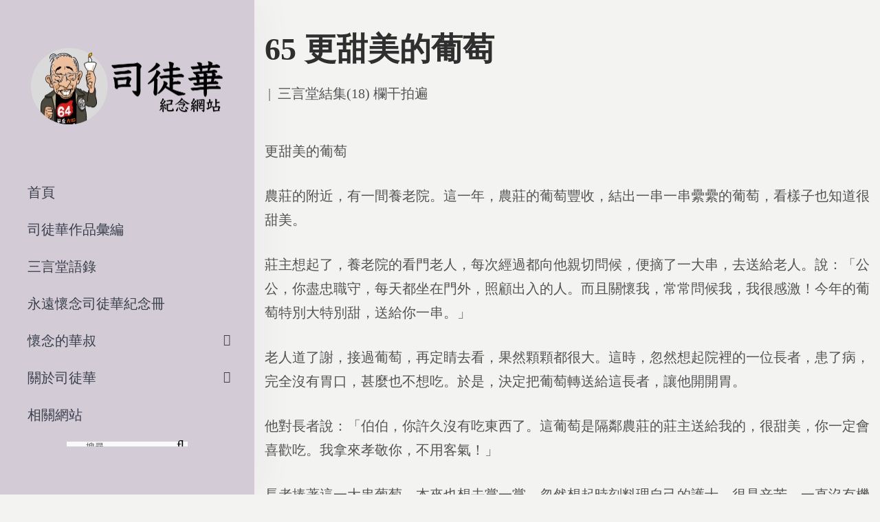

--- FILE ---
content_type: text/html; charset=UTF-8
request_url: https://www.szetowah.org.hk/%E5%8F%B8%E5%BE%92%E8%8F%AF%E4%BD%9C%E5%93%81%E5%BD%99%E7%B7%A8/%E4%B8%89%E8%A8%80%E5%A0%82%E7%B5%90%E9%9B%8618-%E6%AC%84%E5%B9%B2%E6%8B%8D%E9%81%8D/65-%E6%9B%B4%E7%94%9C%E7%BE%8E%E7%9A%84%E8%91%A1%E8%90%84/
body_size: 17421
content:
<!DOCTYPE html>
<html lang="zh-HK" prefix="og: https://ogp.me/ns#">
<head>
    <meta charset="UTF-8">
    <!--[if IE]>
    <meta http-equiv="X-UA-Compatible" content="IE=edge,chrome=1">
    <![endif]-->
    <meta name="viewport" content="user-scalable=no, width=device-width, initial-scale=1.0"/>
    <meta name="apple-mobile-web-app-capable" content="yes"/>
    <link rel="profile" href="https://gmpg.org/xfn/11">
    <link rel="pingback" href="https://szetowah.org/xmlrpc.php">
    <title>65 更甜美的葡萄 - 司徒華紀念網站</title>

		<!-- All in One SEO 4.0.18 -->
		<meta name="description" content="更甜美的葡萄 農莊的附近，有一間養老院。這一年，農…"/>
		<link rel="canonical" href="https://szetowah.org/%e5%8f%b8%e5%be%92%e8%8f%af%e4%bd%9c%e5%93%81%e5%bd%99%e7%b7%a8/%e4%b8%89%e8%a8%80%e5%a0%82%e7%b5%90%e9%9b%8618-%e6%ac%84%e5%b9%b2%e6%8b%8d%e9%81%8d/65-%e6%9b%b4%e7%94%9c%e7%be%8e%e7%9a%84%e8%91%a1%e8%90%84/"/>
		<meta property="og:site_name" content="司徒華紀念網站 - 香港民主運動家司徒華先生"/>
		<meta property="og:type" content="article"/>
		<meta property="og:title" content="65 更甜美的葡萄 - 司徒華紀念網站"/>
		<meta property="og:description" content="更甜美的葡萄 農莊的附近，有一間養老院。這一年，農…"/>
		<meta property="og:url" content="https://szetowah.org/%e5%8f%b8%e5%be%92%e8%8f%af%e4%bd%9c%e5%93%81%e5%bd%99%e7%b7%a8/%e4%b8%89%e8%a8%80%e5%a0%82%e7%b5%90%e9%9b%8618-%e6%ac%84%e5%b9%b2%e6%8b%8d%e9%81%8d/65-%e6%9b%b4%e7%94%9c%e7%be%8e%e7%9a%84%e8%91%a1%e8%90%84/"/>
		<meta property="article:published_time" content="2020-12-17T09:00:13Z"/>
		<meta property="article:modified_time" content="2020-12-17T09:00:13Z"/>
		<meta property="twitter:card" content="summary"/>
		<meta property="twitter:domain" content="szetowah.org"/>
		<meta property="twitter:title" content="65 更甜美的葡萄 - 司徒華紀念網站"/>
		<meta property="twitter:description" content="更甜美的葡萄 農莊的附近，有一間養老院。這一年，農…"/>
		<script type="application/ld+json" class="aioseo-schema">
			{"@context":"https:\/\/schema.org","@graph":[{"@type":"WebSite","@id":"https:\/\/szetowah.org\/#website","url":"https:\/\/szetowah.org\/","name":"\u53f8\u5f92\u83ef\u7d00\u5ff5\u7db2\u7ad9","description":"\u9999\u6e2f\u6c11\u4e3b\u904b\u52d5\u5bb6\u53f8\u5f92\u83ef\u5148\u751f","publisher":{"@id":"https:\/\/szetowah.org\/#organization"}},{"@type":"Organization","@id":"https:\/\/szetowah.org\/#organization","name":"\u53f8\u5f92\u83ef\u7d00\u5ff5\u7db2\u7ad9","url":"https:\/\/szetowah.org\/"},{"@type":"BreadcrumbList","@id":"https:\/\/szetowah.org\/%e5%8f%b8%e5%be%92%e8%8f%af%e4%bd%9c%e5%93%81%e5%bd%99%e7%b7%a8\/%e4%b8%89%e8%a8%80%e5%a0%82%e7%b5%90%e9%9b%8618-%e6%ac%84%e5%b9%b2%e6%8b%8d%e9%81%8d\/65-%e6%9b%b4%e7%94%9c%e7%be%8e%e7%9a%84%e8%91%a1%e8%90%84\/#breadcrumblist","itemListElement":[{"@type":"ListItem","@id":"https:\/\/szetowah.org\/#listItem","position":"1","item":{"@id":"https:\/\/szetowah.org\/#item","name":"Home","description":"\u524d\u8a00 2021\u5e741\u67082\u65e5\u662f\u652f\u806f\u6703\u5275\u6703\u4e3b\u5e2d\u53f8\u5f92\u83ef\u5148\u751f\u901d\u4e1610\u5468\u5e74\uff0c\u300c\u516d\u56db\u7d00\u5ff5\u9928\u300d\u5373\u5c07\u8209\u8fa6\u300c\u53f8\u5f92\u83ef\u5148\u751f\u901d\u4e1610\u5468\u5e74\u2026","url":"https:\/\/szetowah.org\/"},"nextItem":"https:\/\/szetowah.org\/%e5%8f%b8%e5%be%92%e8%8f%af%e4%bd%9c%e5%93%81%e5%bd%99%e7%b7%a8\/%e4%b8%89%e8%a8%80%e5%a0%82%e7%b5%90%e9%9b%8618-%e6%ac%84%e5%b9%b2%e6%8b%8d%e9%81%8d\/65-%e6%9b%b4%e7%94%9c%e7%be%8e%e7%9a%84%e8%91%a1%e8%90%84\/#listItem"},{"@type":"ListItem","@id":"https:\/\/szetowah.org\/%e5%8f%b8%e5%be%92%e8%8f%af%e4%bd%9c%e5%93%81%e5%bd%99%e7%b7%a8\/%e4%b8%89%e8%a8%80%e5%a0%82%e7%b5%90%e9%9b%8618-%e6%ac%84%e5%b9%b2%e6%8b%8d%e9%81%8d\/65-%e6%9b%b4%e7%94%9c%e7%be%8e%e7%9a%84%e8%91%a1%e8%90%84\/#listItem","position":"2","item":{"@id":"https:\/\/szetowah.org\/%e5%8f%b8%e5%be%92%e8%8f%af%e4%bd%9c%e5%93%81%e5%bd%99%e7%b7%a8\/%e4%b8%89%e8%a8%80%e5%a0%82%e7%b5%90%e9%9b%8618-%e6%ac%84%e5%b9%b2%e6%8b%8d%e9%81%8d\/65-%e6%9b%b4%e7%94%9c%e7%be%8e%e7%9a%84%e8%91%a1%e8%90%84\/#item","name":"65 \u66f4\u751c\u7f8e\u7684\u8461\u8404","description":"\u66f4\u751c\u7f8e\u7684\u8461\u8404 \u8fb2\u838a\u7684\u9644\u8fd1\uff0c\u6709\u4e00\u9593\u990a\u8001\u9662\u3002\u9019\u4e00\u5e74\uff0c\u8fb2\u2026","url":"https:\/\/szetowah.org\/%e5%8f%b8%e5%be%92%e8%8f%af%e4%bd%9c%e5%93%81%e5%bd%99%e7%b7%a8\/%e4%b8%89%e8%a8%80%e5%a0%82%e7%b5%90%e9%9b%8618-%e6%ac%84%e5%b9%b2%e6%8b%8d%e9%81%8d\/65-%e6%9b%b4%e7%94%9c%e7%be%8e%e7%9a%84%e8%91%a1%e8%90%84\/"},"previousItem":"https:\/\/szetowah.org\/#listItem"}]},{"@type":"Person","@id":"https:\/\/szetowah.org\/author\/szetowah\/#author","url":"https:\/\/szetowah.org\/author\/szetowah\/","name":"\u53f8\u5f92 \u83ef","image":{"@type":"ImageObject","@id":"https:\/\/szetowah.org\/%e5%8f%b8%e5%be%92%e8%8f%af%e4%bd%9c%e5%93%81%e5%bd%99%e7%b7%a8\/%e4%b8%89%e8%a8%80%e5%a0%82%e7%b5%90%e9%9b%8618-%e6%ac%84%e5%b9%b2%e6%8b%8d%e9%81%8d\/65-%e6%9b%b4%e7%94%9c%e7%be%8e%e7%9a%84%e8%91%a1%e8%90%84\/#authorImage","url":"https:\/\/secure.gravatar.com\/avatar\/5317e71ec401e8143e0e3343f3d5f94b?s=96&d=mm&r=g","width":"96","height":"96","caption":"\u53f8\u5f92 \u83ef"}},{"@type":"WebPage","@id":"https:\/\/szetowah.org\/%e5%8f%b8%e5%be%92%e8%8f%af%e4%bd%9c%e5%93%81%e5%bd%99%e7%b7%a8\/%e4%b8%89%e8%a8%80%e5%a0%82%e7%b5%90%e9%9b%8618-%e6%ac%84%e5%b9%b2%e6%8b%8d%e9%81%8d\/65-%e6%9b%b4%e7%94%9c%e7%be%8e%e7%9a%84%e8%91%a1%e8%90%84\/#webpage","url":"https:\/\/szetowah.org\/%e5%8f%b8%e5%be%92%e8%8f%af%e4%bd%9c%e5%93%81%e5%bd%99%e7%b7%a8\/%e4%b8%89%e8%a8%80%e5%a0%82%e7%b5%90%e9%9b%8618-%e6%ac%84%e5%b9%b2%e6%8b%8d%e9%81%8d\/65-%e6%9b%b4%e7%94%9c%e7%be%8e%e7%9a%84%e8%91%a1%e8%90%84\/","name":"65 \u66f4\u751c\u7f8e\u7684\u8461\u8404 - \u53f8\u5f92\u83ef\u7d00\u5ff5\u7db2\u7ad9","description":"\u66f4\u751c\u7f8e\u7684\u8461\u8404 \u8fb2\u838a\u7684\u9644\u8fd1\uff0c\u6709\u4e00\u9593\u990a\u8001\u9662\u3002\u9019\u4e00\u5e74\uff0c\u8fb2\u2026","inLanguage":"zh-HK","isPartOf":{"@id":"https:\/\/szetowah.org\/#website"},"breadcrumb":{"@id":"https:\/\/szetowah.org\/%e5%8f%b8%e5%be%92%e8%8f%af%e4%bd%9c%e5%93%81%e5%bd%99%e7%b7%a8\/%e4%b8%89%e8%a8%80%e5%a0%82%e7%b5%90%e9%9b%8618-%e6%ac%84%e5%b9%b2%e6%8b%8d%e9%81%8d\/65-%e6%9b%b4%e7%94%9c%e7%be%8e%e7%9a%84%e8%91%a1%e8%90%84\/#breadcrumblist"},"author":"https:\/\/szetowah.org\/%e5%8f%b8%e5%be%92%e8%8f%af%e4%bd%9c%e5%93%81%e5%bd%99%e7%b7%a8\/%e4%b8%89%e8%a8%80%e5%a0%82%e7%b5%90%e9%9b%8618-%e6%ac%84%e5%b9%b2%e6%8b%8d%e9%81%8d\/65-%e6%9b%b4%e7%94%9c%e7%be%8e%e7%9a%84%e8%91%a1%e8%90%84\/#author","creator":"https:\/\/szetowah.org\/%e5%8f%b8%e5%be%92%e8%8f%af%e4%bd%9c%e5%93%81%e5%bd%99%e7%b7%a8\/%e4%b8%89%e8%a8%80%e5%a0%82%e7%b5%90%e9%9b%8618-%e6%ac%84%e5%b9%b2%e6%8b%8d%e9%81%8d\/65-%e6%9b%b4%e7%94%9c%e7%be%8e%e7%9a%84%e8%91%a1%e8%90%84\/#author","datePublished":"2020-12-17T09:00:13+08:00","dateModified":"2020-12-17T09:00:13+08:00"},{"@type":"BlogPosting","@id":"https:\/\/szetowah.org\/%e5%8f%b8%e5%be%92%e8%8f%af%e4%bd%9c%e5%93%81%e5%bd%99%e7%b7%a8\/%e4%b8%89%e8%a8%80%e5%a0%82%e7%b5%90%e9%9b%8618-%e6%ac%84%e5%b9%b2%e6%8b%8d%e9%81%8d\/65-%e6%9b%b4%e7%94%9c%e7%be%8e%e7%9a%84%e8%91%a1%e8%90%84\/#blogposting","name":"65 \u66f4\u751c\u7f8e\u7684\u8461\u8404 - \u53f8\u5f92\u83ef\u7d00\u5ff5\u7db2\u7ad9","description":"\u66f4\u751c\u7f8e\u7684\u8461\u8404 \u8fb2\u838a\u7684\u9644\u8fd1\uff0c\u6709\u4e00\u9593\u990a\u8001\u9662\u3002\u9019\u4e00\u5e74\uff0c\u8fb2\u2026","headline":"65 \u66f4\u751c\u7f8e\u7684\u8461\u8404","author":{"@id":"https:\/\/szetowah.org\/author\/szetowah\/#author"},"publisher":{"@id":"https:\/\/szetowah.org\/#organization"},"datePublished":"2020-12-17T09:00:13+08:00","dateModified":"2020-12-17T09:00:13+08:00","articleSection":"\u4e09\u8a00\u5802\u7d50\u96c6(18) \u6b04\u5e72\u62cd\u904d","mainEntityOfPage":{"@id":"https:\/\/szetowah.org\/%e5%8f%b8%e5%be%92%e8%8f%af%e4%bd%9c%e5%93%81%e5%bd%99%e7%b7%a8\/%e4%b8%89%e8%a8%80%e5%a0%82%e7%b5%90%e9%9b%8618-%e6%ac%84%e5%b9%b2%e6%8b%8d%e9%81%8d\/65-%e6%9b%b4%e7%94%9c%e7%be%8e%e7%9a%84%e8%91%a1%e8%90%84\/#webpage"},"isPartOf":{"@id":"https:\/\/szetowah.org\/%e5%8f%b8%e5%be%92%e8%8f%af%e4%bd%9c%e5%93%81%e5%bd%99%e7%b7%a8\/%e4%b8%89%e8%a8%80%e5%a0%82%e7%b5%90%e9%9b%8618-%e6%ac%84%e5%b9%b2%e6%8b%8d%e9%81%8d\/65-%e6%9b%b4%e7%94%9c%e7%be%8e%e7%9a%84%e8%91%a1%e8%90%84\/#webpage"}}]}
		</script>
		<!-- All in One SEO -->


<!-- Google Tag Manager for WordPress by gtm4wp.com -->
<script data-cfasync="false" data-pagespeed-no-defer>//<![CDATA[
var gtm4wp_datalayer_name="dataLayer";var dataLayer=dataLayer||[];
//]]></script>
<!-- End Google Tag Manager for WordPress by gtm4wp.com --><link rel='dns-prefetch' href='//szetowah.org'/>
<link rel='dns-prefetch' href='//s.w.org'/>
<link rel="alternate" type="application/rss+xml" title="訂閱 司徒華紀念網站 &raquo;" href="https://szetowah.org/feed/"/>
<link rel="alternate" type="application/rss+xml" title="訂閱 司徒華紀念網站 &raquo; 評論" href="https://szetowah.org/comments/feed/"/>
<link rel="alternate" type="application/rss+xml" title="訂閱 司徒華紀念網站 &raquo; 65 更甜美的葡萄 評論" href="https://szetowah.org/%e5%8f%b8%e5%be%92%e8%8f%af%e4%bd%9c%e5%93%81%e5%bd%99%e7%b7%a8/%e4%b8%89%e8%a8%80%e5%a0%82%e7%b5%90%e9%9b%8618-%e6%ac%84%e5%b9%b2%e6%8b%8d%e9%81%8d/65-%e6%9b%b4%e7%94%9c%e7%be%8e%e7%9a%84%e8%91%a1%e8%90%84/feed/"/>
		<script type="text/javascript">window._wpemojiSettings={"baseUrl":"https:\/\/s.w.org\/images\/core\/emoji\/13.0.1\/72x72\/","ext":".png","svgUrl":"https:\/\/s.w.org\/images\/core\/emoji\/13.0.1\/svg\/","svgExt":".svg","source":{"concatemoji":"https:\/\/szetowah.org\/wp-includes\/js\/wp-emoji-release.min.js?ver=5.6.16"}};!function(e,a,t){var n,r,o,i=a.createElement("canvas"),p=i.getContext&&i.getContext("2d");function s(e,t){var a=String.fromCharCode;p.clearRect(0,0,i.width,i.height),p.fillText(a.apply(this,e),0,0);e=i.toDataURL();return p.clearRect(0,0,i.width,i.height),p.fillText(a.apply(this,t),0,0),e===i.toDataURL()}function c(e){var t=a.createElement("script");t.src=e,t.defer=t.type="text/javascript",a.getElementsByTagName("head")[0].appendChild(t)}for(o=Array("flag","emoji"),t.supports={everything:!0,everythingExceptFlag:!0},r=0;r<o.length;r++)t.supports[o[r]]=function(e){if(!p||!p.fillText)return!1;switch(p.textBaseline="top",p.font="600 32px Arial",e){case"flag":return s([127987,65039,8205,9895,65039],[127987,65039,8203,9895,65039])?!1:!s([55356,56826,55356,56819],[55356,56826,8203,55356,56819])&&!s([55356,57332,56128,56423,56128,56418,56128,56421,56128,56430,56128,56423,56128,56447],[55356,57332,8203,56128,56423,8203,56128,56418,8203,56128,56421,8203,56128,56430,8203,56128,56423,8203,56128,56447]);case"emoji":return!s([55357,56424,8205,55356,57212],[55357,56424,8203,55356,57212])}return!1}(o[r]),t.supports.everything=t.supports.everything&&t.supports[o[r]],"flag"!==o[r]&&(t.supports.everythingExceptFlag=t.supports.everythingExceptFlag&&t.supports[o[r]]);t.supports.everythingExceptFlag=t.supports.everythingExceptFlag&&!t.supports.flag,t.DOMReady=!1,t.readyCallback=function(){t.DOMReady=!0},t.supports.everything||(n=function(){t.readyCallback()},a.addEventListener?(a.addEventListener("DOMContentLoaded",n,!1),e.addEventListener("load",n,!1)):(e.attachEvent("onload",n),a.attachEvent("onreadystatechange",function(){"complete"===a.readyState&&t.readyCallback()})),(n=t.source||{}).concatemoji?c(n.concatemoji):n.wpemoji&&n.twemoji&&(c(n.twemoji),c(n.wpemoji)))}(window,document,window._wpemojiSettings);</script>
		<style type="text/css">img.wp-smiley,img.emoji{display:inline!important;border:none!important;box-shadow:none!important;height:1em!important;width:1em!important;margin:0 .07em!important;vertical-align:-.1em!important;background:none!important;padding:0!important}</style>
	<link rel='stylesheet' id='wp-block-library-css' href='https://szetowah.org/wp-includes/css/dist/block-library/style.min.css?ver=5.6.16' media='all'/>
<style id='wp-block-library-inline-css' type='text/css'>.has-text-align-justify{text-align:justify}</style>
<link rel='stylesheet' id='lastudio-dlicon-css' href='https://szetowah.org/wp-content/plugins/lastudio-elements/assets/css/lib/dlicon/dlicon.css?ver=1.0.6' media='all'/>
<style id='lastudio-dlicon-inline-css' type='text/css'>@font-face{font-family:'dliconoutline';src:url(https://szetowah.org/wp-content/plugins/lastudio-elements/assets/css/lib/dlicon/dlicon.woff2) format('woff2') , url(https://szetowah.org/wp-content/plugins/lastudio-elements/assets/css/lib/dlicon/dlicon.woff) format('woff') , url(https://szetowah.org/wp-content/plugins/lastudio-elements/assets/css/lib/dlicon/dlicon.ttf) format('truetype');font-weight:400;font-style:normal}</style>
<link rel='stylesheet' id='draven-theme-css' href='https://szetowah.org/wp-content/themes/draven/style.css?ver=1.0' media='all'/>
<style id='draven-theme-inline-css' type='text/css'>.site-loading .la-image-loading{opacity:1;visibility:visible}.la-image-loading.spinner-custom .content{width:100px;margin-top:-50px;height:100px;margin-left:-50px;text-align:center}.la-image-loading.spinner-custom .content img{width:auto;margin:0 auto}.site-loading #page.site{opacity:0;transition:all .3s ease-in-out}#page.site{opacity:1}.la-image-loading{opacity:0;position:fixed;z-index:999999;left:0;top:0;right:0;bottom:0;background:#fff;overflow:hidden;transition:all .3s ease-in-out;-webkit-transition:all .3s ease-in-out;visibility:hidden}.la-image-loading .content{position:absolute;width:50px;height:50px;top:50%;left:50%;margin-left:-25px;margin-top:-25px}.la-loader.spinner1{width:40px;height:40px;margin:5px;display:block;box-shadow:0 0 20px 0 rgba(0,0,0,.15);-webkit-box-shadow:0 0 20px 0 rgba(0,0,0,.15);-webkit-animation:la-rotateplane 1.2s infinite ease-in-out;animation:la-rotateplane 1.2s infinite ease-in-out;border-radius:3px;-moz-border-radius:3px;-webkit-border-radius:3px}.la-loader.spinner2{width:40px;height:40px;margin:5px;box-shadow:0 0 20px 0 rgba(0,0,0,.15);-webkit-box-shadow:0 0 20px 0 rgba(0,0,0,.15);border-radius:100%;-webkit-animation:la-scaleout 1.0s infinite ease-in-out;animation:la-scaleout 1.0s infinite ease-in-out}.la-loader.spinner3{margin:15px 0 0 -10px;width:70px;text-align:center}.la-loader.spinner3 [class*="bounce"]{width:18px;height:18px;box-shadow:0 0 20px 0 rgba(0,0,0,.15);-webkit-box-shadow:0 0 20px 0 rgba(0,0,0,.15);border-radius:100%;display:inline-block;-webkit-animation:la-bouncedelay 1.4s infinite ease-in-out;animation:la-bouncedelay 1.4s infinite ease-in-out;-webkit-animation-fill-mode:both;animation-fill-mode:both}.la-loader.spinner3 .bounce1{-webkit-animation-delay:-.32s;animation-delay:-.32s}.la-loader.spinner3 .bounce2{-webkit-animation-delay:-.16s;animation-delay:-.16s}.la-loader.spinner4{margin:5px;width:40px;height:40px;text-align:center;-webkit-animation:la-rotate 2.0s infinite linear;animation:la-rotate 2.0s infinite linear}.la-loader.spinner4 [class*="dot"]{width:60%;height:60%;display:inline-block;position:absolute;top:0;border-radius:100%;-webkit-animation:la-bounce 2.0s infinite ease-in-out;animation:la-bounce 2.0s infinite ease-in-out;box-shadow:0 0 20px 0 rgba(0,0,0,.15);-webkit-box-shadow:0 0 20px 0 rgba(0,0,0,.15)}.la-loader.spinner4 .dot2{top:auto;bottom:0;-webkit-animation-delay:-1.0s;animation-delay:-1.0s}.la-loader.spinner5{margin:5px;width:40px;height:40px}.la-loader.spinner5 div{width:33%;height:33%;float:left;-webkit-animation:la-cubeGridScaleDelay 1.3s infinite ease-in-out;animation:la-cubeGridScaleDelay 1.3s infinite ease-in-out}.la-loader.spinner5 div:nth-child(1), .la-loader.spinner5 div:nth-child(5), .la-loader.spinner5 div:nth-child(9) {-webkit-animation-delay:.2s;animation-delay:.2s}.la-loader.spinner5 div:nth-child(2), .la-loader.spinner5 div:nth-child(6) {-webkit-animation-delay:.3s;animation-delay:.3s}.la-loader.spinner5 div:nth-child(3) {-webkit-animation-delay:.4s;animation-delay:.4s}.la-loader.spinner5 div:nth-child(4), .la-loader.spinner5 div:nth-child(8) {-webkit-animation-delay:.1s;animation-delay:.1s}.la-loader.spinner5 div:nth-child(7) {-webkit-animation-delay:0s;animation-delay:0s}@-webkit-keyframes la-rotateplane {0% {-webkit-transform: perspective(120px)}50% {-webkit-transform: perspective(120px) rotateY(180deg)}100% {-webkit-transform: perspective(120px) rotateY(180deg) rotateX(180deg)}}@keyframes la-rotateplane {0% {transform: perspective(120px) rotateX(0deg) rotateY(0deg)}50% {transform: perspective(120px) rotateX(-180.1deg) rotateY(0deg)}100% {transform: perspective(120px) rotateX(-180deg) rotateY(-179.9deg)}}@-webkit-keyframes la-scaleout {0% {-webkit-transform: scale(0)}100% {-webkit-transform: scale(1);opacity: 0}}@keyframes la-scaleout {0% {transform: scale(0);-webkit-transform: scale(0)}100% {transform: scale(1);-webkit-transform: scale(1);opacity: 0}}@-webkit-keyframes la-bouncedelay {0%, 80%, 100% {-webkit-transform: scale(0)}40% {-webkit-transform: scale(1)}}@keyframes la-bouncedelay {0%, 80%, 100% {transform: scale(0)}40% {transform: scale(1)}}@-webkit-keyframes la-rotate {100% {-webkit-transform: rotate(360deg)}}@keyframes la-rotate {100% {transform: rotate(360deg);-webkit-transform: rotate(360deg)}}@-webkit-keyframes la-bounce {0%, 100% {-webkit-transform: scale(0)}50% {-webkit-transform: scale(1)}}@keyframes la-bounce {0%, 100% {transform: scale(0)}50% {transform: scale(1)}}@-webkit-keyframes la-cubeGridScaleDelay {0% {-webkit-transform: scale3d(1, 1, 1)}35% {-webkit-transform: scale3d(0, 0, 1)}70% {-webkit-transform: scale3d(1, 1, 1)}100% {-webkit-transform: scale3d(1, 1, 1)}}@keyframes la-cubeGridScaleDelay {0% {transform: scale3d(1, 1, 1)}35% {transform: scale3d(0, 0, 1)}70% {transform: scale3d(1, 1, 1)}100% {transform: scale3d(1, 1, 1)}}.la-loader.spinner1,.la-loader.spinner2,.la-loader.spinner3 [class*="bounce"],.la-loader.spinner4 [class*="dot"],.la-loader.spinner5 div{background-color:#9d5b8b}.show-when-logged{display:none!important}.section-page-header{color:rgba(0,0,0,.7);background-repeat:repeat;background-position:left top}.section-page-header .page-title{color:#262626}.section-page-header a{color:rgba(0,0,0,.7)}.section-page-header a:hover{color:#cf987e}.section-page-header .page-header-inner{padding-top:0;padding-bottom:0}@media (min-width:768px){.section-page-header .page-header-inner{padding-top:0;padding-bottom:0}}@media (min-width:992px){.section-page-header .page-header-inner{padding-top:0;padding-bottom:0}}@media (min-width:1440px){.section-page-header .page-header-inner{padding-top:0;padding-bottom:0}}body.draven-body{font-size:20px;background-repeat:repeat;background-position:left top;background-color:#f3f3f2}body.draven-body.body-boxed #page.site{width:1230px;max-width:100%;margin-left:auto;margin-right:auto;background-repeat:repeat;background-position:left top}body.draven-body.body-boxed .site-header .site-header-inner{max-width:1230px}body.draven-body.body-boxed .site-header.is-sticky .site-header-inner{left: calc( (100% - 1230px)/2 );left: -webkit-calc( (100% - 1230px)/2 )}#masthead_aside,.site-header .site-header-inner{background-repeat:repeat;background-position:left top;background-attachment:scroll;background-color:#fff}.enable-header-transparency .site-header:not(.is-sticky) .site-header-inner{background-repeat:repeat;background-position:left top;background-attachment:scroll;background-color:rgba(0,0,0,0)}.footer-top{background-repeat:repeat;background-position:left top;background-attachment:scroll;background-color:#fff}.open-newsletter-popup .lightcase-inlineWrap{background-repeat:repeat;background-position:left top}.header-v6 #masthead_aside .mega-menu>li>a,.header-v7 #header_aside .mega-menu>li>a,.site-main-nav .main-menu>li>a{font-size:16px}.mega-menu .popup{font-size:12px}.mega-menu .mm-popup-wide .inner>ul.sub-menu>li li>a,.mega-menu .mm-popup-narrow li.menu-item>a{font-size:12px}.mega-menu .mm-popup-wide .inner>ul.sub-menu>li>a{font-size:13px}.site-header .site-branding a{height:100px;line-height:100px}.site-header .header-component-inner{padding-top:30px;padding-bottom:30px}.site-header .header-main .la_com_action--dropdownmenu .menu,.site-header .mega-menu>li>.popup{margin-top:50px}.site-header .header-main .la_com_action--dropdownmenu:hover .menu,.site-header .mega-menu>li:hover>.popup{margin-top:30px}.site-header.is-sticky .site-branding a{height:80px;line-height:80px}.site-header.is-sticky .header-component-inner{padding-top:20px;padding-bottom:20px}.site-header.is-sticky .header-main .la_com_action--dropdownmenu .menu,.site-header.is-sticky .mega-menu>li>.popup{margin-top:40px}.site-header.is-sticky .header-main .la_com_action--dropdownmenu:hover .menu,.site-header.is-sticky .mega-menu>li:hover>.popup{margin-top:20px}@media (max-width:1300px) and (min-width:992px){.site-header .site-branding a{height:100px;line-height:100px}.site-header .header-component-inner{padding-top:30px;padding-bottom:30px}.site-header .header-main .la_com_action--dropdownmenu .menu,.site-header .mega-menu>li>.popup{margin-top:50px}.site-header .header-main .la_com_action--dropdownmenu:hover .menu,.site-header .mega-menu>li:hover>.popup{margin-top:30px}.site-header.is-sticky .site-branding a{height:80px;line-height:80px}.site-header.is-sticky .header-component-inner{padding-top:20px;padding-bottom:20px}.site-header.is-sticky .header-main .la_com_action--dropdownmenu .menu,.site-header.is-sticky .mega-menu>li>.popup{margin-top:40px}.site-header.is-sticky .header-main .la_com_action--dropdownmenu:hover .menu,.site-header.is-sticky .mega-menu>li:hover>.popup{margin-top:20px}}@media (max-width:991px){.site-header-mobile .site-branding a{height:70px;line-height:70px}.site-header-mobile .header-component-inner{padding-top:15px;padding-bottom:15px}.site-header-mobile.is-sticky .site-branding a{height:70px;line-height:70px}.site-header-mobile.is-sticky .header-component-inner{padding-top:15px;padding-bottom:15px}}.header-v5 #masthead_aside{background-repeat:repeat;background-position:left top;background-attachment:scroll;background-color:#fff}.header-v5.enable-header-transparency #masthead_aside{background-repeat:repeat;background-position:left top;background-attachment:scroll;background-color:rgba(0,0,0,0)}body{font-family:jf-jinxuan}.lastudio-testimonials.preset-type-2 .lastudio-testimonials__comment{font-family:jf-jinxuan}h1,.h1,h2,.h2,h3,.h3,h4,.h4,h5,.h5,h6,.h6{font-family:datk6}.background-color-primary, .slick__nav_style1 .slick-slider .slick-arrow:hover, .item--link-overlay:before, .slick-arrow.circle-border:hover, form.track_order .button, .lahfb-button a, .menu .tip.hot, .lastudio-posts .lastudio-posts__inner-box:hover .lastudio-more, .lastudio-posts .lastudio-more:hover, .comment-form .form-submit input, .wpcf7-submit:hover, .lastudio-slick-dots li.slick-active span, .lastudio-slick-dots li:hover span, .lastudio-team-member__item .loop__item__thumbnail--linkoverlay, .slick__dots__style_2 .lastudio-testimonials .lastudio-slick-dots li.slick-active span, .elementor-button, .outline-btn .elementor-button:hover, .lastudio-progress-bar__status-bar, .lastudio-portfolio__image:after, .lastudio-portfolio .lastudio-portfolio__view-more-button:hover, .product_item--info .elm-countdown .countdown-row, .products-list .product_item .product_item--thumbnail .product_item--action .quickview:hover, .products-grid .product_item_thumbnail_action .button:hover, .la-woo-product-gallery > .woocommerce-product-gallery__trigger, .product--summary .single_add_to_cart_button:hover, .product--summary .add_compare.added, .product--summary .add_compare:hover, .product--summary .add_wishlist.added, .product--summary .add_wishlist:hover, .woocommerce > .return-to-shop .button, form.woocommerce-form-register .button, form.woocommerce-form-login .button, .woocommerce-MyAccount-navigation li:hover a, .woocommerce-MyAccount-navigation li.is-active a, .page-links > span:not(.page-links-title), .page-links > a:hover, .la-custom-badge, .calendar_wrap #today{background-color:#9d5b8b}.background-color-secondary,.la-pagination ul .page-numbers.current,.la-pagination ul .page-numbers:hover,.slick-slider .slick-dots button,.wc-toolbar .wc-ordering ul li:hover a,.wc-toolbar .wc-ordering ul li.active a,.widget_layered_nav.widget_layered_nav--borderstyle li:hover a,.widget_layered_nav.widget_layered_nav--borderstyle li.active a,.comment-form .form-submit input:hover,.elementor-button:hover,.product--summary .single_add_to_cart_button{background-color:#2f2f2f}.background-color-secondary{background-color:#a3a3a3}.background-color-body{background-color:#535353}.background-color-border{background-color:#e8e8e8}.la-woo-thumbs .la-thumb.slick-current.slick-active{background-color:#2f2f2f}a:hover,.elm-loadmore-ajax a:hover,.search-form .search-button:hover,.slick-slider .slick-dots li:hover span,.slick-slider .slick-dots .slick-active span,.slick-slider .slick-arrow:hover,.la-slick-nav .slick-arrow:hover,.vertical-style ul li:hover a,.vertical-style ul li.active a,.widget.widget_product_tag_cloud a.active,.widget.widget_product_tag_cloud .active a,.widget.product-sort-by .active a,.widget.widget_layered_nav .active a,.widget.la-price-filter-list .active a,.product_list_widget a:hover,.lahfb-wrap .lahfb-nav-wrap .menu>li.current>a,.lahfb-wrap .lahfb-nav-wrap .menu>li.menu-item>a.active,.lahfb-wrap .lahfb-nav-wrap .menu li.current ul li a:hover,.lahfb-wrap .lahfb-nav-wrap .menu ul.sub-menu li.current>a,.lahfb-wrap .lahfb-nav-wrap .menu ul li.menu-item:hover>a,.la-hamburger-wrap .full-menu li:hover>a,.menu .tip.hot .tip-arrow:before,.error404 .default-404-content h1,.service__style_1 .lastudio-advance-carousel-layout-simple .lastudio-carousel__item-inner:hover .lastudio-carousel__item-title,.lastudio-headline__second,.lastudio-portfolio .lastudio-portfolio__filter-item.active,.lastudio-portfolio.preset-type-4 .lastudio-portfolio__category,.lastudio-portfolio.preset-type-8 .lastudio-portfolio__category,.product_item--thumbnail .elm-countdown .countdown-amount,.product_item .price ins,.product--summary .social--sharing a:hover,.cart-collaterals .woocommerce-shipping-calculator .button:hover,.cart-collaterals .la-coupon .button:hover,p.lost_password,ul.styled-lists li:before{color:#9d5b8b}.text-color-primary{color:#9d5b8b!important}.slick-arrow.circle-border:hover,.swatch-wrapper:hover,.swatch-wrapper.selected,.entry-content blockquote,.lahfb-nav-wrap.preset-vertical-menu-02 li.mm-lv-0:hover>a:before,.lahfb-nav-wrap.preset-vertical-menu-02 li.mm-lv-0.current>a:before{border-color:#9d5b8b}.border-color-primary{border-color:#9d5b8b!important}.border-top-color-primary{border-top-color:#9d5b8b!important}.border-bottom-color-primary{border-bottom-color:#9d5b8b!important}.border-left-color-primary{border-left-color:#9d5b8b!important}.border-right-color-primary{border-right-color:#9d5b8b!important}.woocommerce-message,.woocommerce-error,.woocommerce-info,.form-row label,.wc-toolbar .woocommerce-result-count,.wc-toolbar .wc-view-toggle .active,.wc-toolbar .wc-view-count li.active,div.quantity,.widget_recent_entries .pr-item .pr-item--right a,.widget_recent_comments li.recentcomments a,.product_list_widget a,.product_list_widget .amount,.widget.widget_product_tag_cloud .tagcloud,.sidebar-inner .dokan-category-menu #cat-drop-stack>ul li.parent-cat-wrap,.author-info__name,.author-info__link,.post-navigation .blog_pn_nav-title,.woocommerce-Reviews .woocommerce-review__author,.woocommerce-Reviews .comment-reply-title,.product_item .price>.amount,.products-list .product_item .price,.products-list-mini .product_item .price,.products-list .product_item .product_item--thumbnail .product_item--action .quickview,.products-grid .product_item_thumbnail_action .button,.la-woo-thumbs .slick-arrow,.product--summary .entry-summary>.stock.in-stock,.product--summary .product-nextprev,.product--summary .single-price-wrapper .price ins .amount,.product--summary .single-price-wrapper .price>.amount,.product--summary .product_meta,.product--summary .product_meta_sku_wrapper,.product--summary .product-share-box,.product--summary .group_table td,.product--summary .variations td,.product--summary .add_compare,.product--summary .add_wishlist,.wc-tabs li:hover>a,.wc-tabs li.active>a,.wc-tab .wc-tab-title,#tab-description .tab-content,.shop_table td.product-price,.shop_table td.product-subtotal,.cart-collaterals .shop_table,.cart-collaterals .woocommerce-shipping-calculator .button,.cart-collaterals .la-coupon .button,.woocommerce>p.cart-empty,table.woocommerce-checkout-review-order-table,.wc_payment_methods .wc_payment_method label,.woocommerce-order ul strong,.blog-main-loop__btn-loadmore,ul.styled-lists li,.lahfb-wrap .lahfb-area{color:#2f2f2f}.text-color-secondary{color:#2f2f2f!important}input:focus,select:focus,textarea:focus{border-color:#2f2f2f}.border-color-secondary{border-color:#2f2f2f!important}.border-top-color-secondary{border-top-color:#2f2f2f!important}.border-bottom-color-secondary{border-bottom-color:#2f2f2f!important}.border-left-color-secondary{border-left-color:#2f2f2f!important}.border-right-color-secondary{border-right-color:#2f2f2f!important}h1,.h1,h2,.h2,h3,.h3,h4,.h4,h5,.h5,h6,.h6,table th,.slick-arrow.circle-border i,.sidebar-inner .dokan-category-menu .widget-title,.product--summary .social--sharing a,.wc_tabs_at_bottom .wc-tabs li.active>a,.extradiv-after-frm-cart{color:#2f2f2f}.text-color-heading{color:#2f2f2f!important}.border-color-heading{border-color:#2f2f2f!important}.border-top-color-heading{border-top-color:#2f2f2f!important}.border-bottom-color-heading{border-bottom-color:#2f2f2f!important}.border-left-color-heading{border-left-color:#2f2f2f!important}.border-right-color-heading{border-right-color:#2f2f2f!important}.wc_tabs_at_bottom .wc-tabs li a{color:#a3a3a3}.text-color-three{color:#a3a3a3!important}.border-color-three{border-color:#a3a3a3!important}.border-top-color-three{border-top-color:#a3a3a3!important}.border-bottom-color-three{border-bottom-color:#a3a3a3!important}.border-left-color-three{border-left-color:#a3a3a3!important}.border-right-color-three{border-right-color:#a3a3a3!important}body,table.woocommerce-checkout-review-order-table .variation,table.woocommerce-checkout-review-order-table .product-quantity{color:#535353}.text-color-body{color:#535353!important}.border-color-body{border-color:#535353!important}.border-top-color-body{border-top-color:#535353!important}.border-bottom-color-body{border-bottom-color:#535353!important}.border-left-color-body{border-left-color:#535353!important}.border-right-color-body{border-right-color:#535353!important}input,select,textarea,table,table th,table td,.share-links a,.select2-container .select2-selection--single,.swatch-wrapper,.widget_shopping_cart_content .total,.calendar_wrap caption,.shop_table.woocommerce-cart-form__contents td{border-color:#e8e8e8}.border-color{border-color:#e8e8e8!important}.border-top-color{border-top-color:#e8e8e8!important}.border-bottom-color{border-bottom-color:#e8e8e8!important}.border-left-color{border-left-color:#e8e8e8!important}.border-right-color{border-right-color:#e8e8e8!important}.lahfb-modal-login #user-logged .author-avatar img{border-color:#9d5b8b}.lastudio-testimonials.preset-type-5 .lastudio-testimonials__name{background-color:#9d5b8b}</style>
<link rel='stylesheet' id='draven-child-style-css' href='https://szetowah.org/wp-content/themes/draven-child/style.css?ver=1.0' media='all'/>
<link rel='stylesheet' id='font-awesome-css' href='https://szetowah.org/wp-content/plugins/elementor/assets/lib/font-awesome/css/font-awesome.min.css?ver=4.7.0' media='all'/>
<style id='font-awesome-inline-css' type='text/css'>@font-face{font-family:'FontAwesome';src:url(//szetowah.org/wp-content/themes/draven/assets/fonts/fontawesome-webfont.eot);src:url(//szetowah.org/wp-content/themes/draven/assets/fonts/fontawesome-webfont.eot) format('embedded-opentype') , url(//szetowah.org/wp-content/themes/draven/assets/fonts/fontawesome-webfont.woff2) format('woff2') , url(//szetowah.org/wp-content/themes/draven/assets/fonts/fontawesome-webfont.woff) format('woff') , url(//szetowah.org/wp-content/themes/draven/assets/fonts/fontawesome-webfont.ttf) format('truetype') , url(//szetowah.org/wp-content/themes/draven/assets/fonts/fontawesome-webfont.svg) format('svg');font-weight:normal;font-style:normal}</style>
<link rel='stylesheet' id='jetpack_css-css' href='https://szetowah.org/wp-content/plugins/jetpack/css/jetpack.css?ver=9.2.4' media='all'/>
<script src='https://szetowah.org/wp-includes/js/jquery/jquery.min.js?ver=3.5.1' id='jquery-core-js'></script>
<script src='https://szetowah.org/wp-includes/js/jquery/jquery-migrate.min.js?ver=3.3.2' id='jquery-migrate-js'></script>
<script src='https://szetowah.org/wp-content/plugins/duracelltomi-google-tag-manager/js/gtm4wp-form-move-tracker.js?ver=1.11.6' id='gtm4wp-form-move-tracker-js'></script>
<!--[if lt IE 9]>
<script src='https://szetowah.org/wp-content/themes/draven/assets/js/enqueue/min/respond.js?ver=5.6.16' id='respond-js'></script>
<![endif]-->
<link rel="https://api.w.org/" href="https://szetowah.org/wp-json/"/><link rel="alternate" type="application/json" href="https://szetowah.org/wp-json/wp/v2/posts/13789"/><link rel="EditURI" type="application/rsd+xml" title="RSD" href="https://szetowah.org/xmlrpc.php?rsd"/>
<link rel="wlwmanifest" type="application/wlwmanifest+xml" href="https://szetowah.org/wp-includes/wlwmanifest.xml"/> 
<meta name="generator" content="WordPress 5.6.16"/>
<link rel='shortlink' href='https://szetowah.org/?p=13789'/>
<link rel="alternate" type="application/json+oembed" href="https://szetowah.org/wp-json/oembed/1.0/embed?url=https%3A%2F%2Fszetowah.org%2F%25e5%258f%25b8%25e5%25be%2592%25e8%258f%25af%25e4%25bd%259c%25e5%2593%2581%25e5%25bd%2599%25e7%25b7%25a8%2F%25e4%25b8%2589%25e8%25a8%2580%25e5%25a0%2582%25e7%25b5%2590%25e9%259b%258618-%25e6%25ac%2584%25e5%25b9%25b2%25e6%258b%258d%25e9%2581%258d%2F65-%25e6%259b%25b4%25e7%2594%259c%25e7%25be%258e%25e7%259a%2584%25e8%2591%25a1%25e8%2590%2584%2F"/>
<link rel="alternate" type="text/xml+oembed" href="https://szetowah.org/wp-json/oembed/1.0/embed?url=https%3A%2F%2Fszetowah.org%2F%25e5%258f%25b8%25e5%25be%2592%25e8%258f%25af%25e4%25bd%259c%25e5%2593%2581%25e5%25bd%2599%25e7%25b7%25a8%2F%25e4%25b8%2589%25e8%25a8%2580%25e5%25a0%2582%25e7%25b5%2590%25e9%259b%258618-%25e6%25ac%2584%25e5%25b9%25b2%25e6%258b%258d%25e9%2581%258d%2F65-%25e6%259b%25b4%25e7%2594%259c%25e7%25be%258e%25e7%259a%2584%25e8%2591%25a1%25e8%2590%2584%2F&#038;format=xml"/>

<!-- Google Tag Manager for WordPress by gtm4wp.com -->
<script data-cfasync="false" data-pagespeed-no-defer>//<![CDATA[
var dataLayer_content={"pagePostType":"post","pagePostType2":"single-post","pageCategory":["%e4%b8%89%e8%a8%80%e5%a0%82%e7%b5%90%e9%9b%8618-%e6%ac%84%e5%b9%b2%e6%8b%8d%e9%81%8d"],"pagePostAuthor":"司徒 華"};dataLayer.push(dataLayer_content);
//]]></script>
<script data-cfasync="false">//<![CDATA[
(function(w,d,s,l,i){w[l]=w[l]||[];w[l].push({'gtm.start':new Date().getTime(),event:'gtm.js'});var f=d.getElementsByTagName(s)[0],j=d.createElement(s),dl=l!='dataLayer'?'&l='+l:'';j.async=true;j.src='//www.googletagmanager.com/gtm.'+'js?id='+i+dl;f.parentNode.insertBefore(j,f);})(window,document,'script','dataLayer','GTM-T6H4GSG');
//]]></script>
<!-- End Google Tag Manager -->
<!-- End Google Tag Manager for WordPress by gtm4wp.com --><style type='text/css'>img#wpstats{display:none}</style><link href='//fonts.googleapis.com/css?family=Courgette:400|IM+Fell French Canon:500' rel='stylesheet' type='text/css'><script type="text/javascript">var _jf=_jf||[];_jf.push(['p','61051']);_jf.push(['initAction',true]);_jf.push(['_setFont','datf3','css','.datf3']);_jf.push(['_setFont','datf3','alias','datf3']);_jf.push(['_setFont','datf3','weight',400]);_jf.push(['_setFont','datk6','css','.datk6']);_jf.push(['_setFont','datk6','alias','datk6']);_jf.push(['_setFont','datk6','english','Courgette']);_jf.push(['_setFont','datk6','weight',600]);_jf.push(['_setFont','jf-jinxuan-medium','css','.jf-jinxuan-medium']);_jf.push(['_setFont','jf-jinxuan-medium','alias','jf-jinxuan']);_jf.push(['_setFont','jf-jinxuan-medium','weight',500]);_jf.push(['_setFont','chikuming-regular','css','.chikuming-regular']);_jf.push(['_setFont','chikuming-regular','alias','chikuming']);_jf.push(['_setFont','chikuming-regular','english','IM Fell French Canon']);_jf.push(['_setFont','chikuming-regular','weight',700]);_jf.push(['_setFont','jf-jinxuan-regular','css','.jf-jinxuan-regular']);_jf.push(['_setFont','jf-jinxuan-regular','alias','jf-jinxuan']);_jf.push(['_setFont','jf-jinxuan-regular','weight',400]);(function(A,p,c,m,l,q,r,h,B,D){var b=A._jf;if(b.constructor!==Object){var t=!0,u=function(a){var f=!0,e;for(e in b)b[e][0]==a&&(f&&(f=f&&!1!==b[e][1].call(b)),b[e]=null,delete b[e])},v=/\S+/g,w=/[\t\r\n\f]/g,C=/^[\s\uFEFF\xA0]+|[\s\uFEFF\xA0]+$/g,n="".trim,x=n&&!n.call("\ufeff\u00a0")?function(a){return null==a?"":n.call(a)}:function(a){return null==a?"":(a+"").replace(C,"")},k=function(a){var f,b,g;if("string"===typeof a&&a&&(a=(a||"").match(v)||[],f=h[c]?(" "+h[c]+" ").replace(w," "):" ")){for(g=0;b=a[g++];)0>f.indexOf(" "+b+" ")&&(f+=b+" ");h[c]=x(f)}},d=function(a){var b,e,g;if(0===arguments.length||"string"===typeof a&&a){var d=(a||"").match(v)||[];if(b=h[c]?(" "+h[c]+" ").replace(w," "):""){for(g=0;e=d[g++];)for(;0<=b.indexOf(" "+e+" ");)b=b.replace(" "+e+" "," ");h[c]=a?x(b):""}}},y;b.addScript=y=function(b,f,e,g,d,c){d=d||function(){};c=c||function(){};var a=p.createElement("script"),h=p.getElementsByTagName("script")[0],k,m=!1,l=function(){a.src="";a.parentNode.removeChild(a);a=a.onerror=a.onload=a.onreadystatechange=null};g&&(k=setTimeout(function(){l();c()},g));a.type=f||"text/javascript";a.async=e;a.onload=a.onreadystatechange=function(b,c){m||a.readyState&&!/loaded|complete/.test(a.readyState)||(m=!0,g&&clearTimeout(k),l(),c||d())};a.onerror=function(a,b,d){g&&clearTimeout(k);l();c();return!0};a.src=b;h.parentNode.insertBefore(a,h)};for(var z in b)"initAction"==b[z][0]&&(t=b[z][1]);b.push(["_eventPreload",function(){1==t&&k(m);y(B,null,!1,3E3,null,function(){u("_eventInactived")})}]);b.push(["_eventReload",function(){d(r);d(q);k(l)}]);b.push(["_eventActived",function(){d(m);d(l);k(q)}]);b.push(["_eventInactived",function(){d(m);d(l);k(r)}]);u("_eventPreload")}})(this,this.document,"className","jf-loading","jf-reloading","jf-active","jf-inactive",this.document.getElementsByTagName("html")[0],"//d3gc6cgx8oosp4.cloudfront.net/js/stable/v/5.0.7/id/321666892960");</script>
<style type="text/css">.recentcomments a{display:inline!important;padding:0!important;margin:0!important}</style><link rel="amphtml" href="https://szetowah.org/%e5%8f%b8%e5%be%92%e8%8f%af%e4%bd%9c%e5%93%81%e5%bd%99%e7%b7%a8/%e4%b8%89%e8%a8%80%e5%a0%82%e7%b5%90%e9%9b%8618-%e6%ac%84%e5%b9%b2%e6%8b%8d%e9%81%8d/65-%e6%9b%b4%e7%94%9c%e7%be%8e%e7%9a%84%e8%91%a1%e8%90%84/amp/"><style id="lahfb-frontend-styles-inline-css"></style><script>try{}catch(ex){}</script>		<style type="text/css" id="wp-custom-css">.elementor-widget-heading .elementor-heading-title{line-height:1.6;word-spacing:.5em}.lahfb-nav-wrap.preset-vertical-menu-02{margin-top:10vh;padding-left:20px}.lastudio-posts.preset-type-list-1 .lastudio-posts__item,.lastudio-posts .lastudio-posts__item{margin-bottom:20px}h3.entry-title{font-family:jf-jinxuan,"Helvetica Neue",Helvetica,sans-serif;font-weight:400}span.post-meta__item,.post-meta__item .posted-by__author,.post-meta__item .posted-by__author{display:none}.page-content .single-post-content p{font-size:20px}</style>
		</head>

<body data-rsssl=1 class="post-template-default single single-post postid-13789 single-format-standard ltr draven-body lastudio-draven body-col-1c page-title-vhide header-v-1 enable-header-sticky enable-main-fullwidth site-loading header-type-vertical header-type-vertical--default elementor-default elementor-kit-17510">

<div class="la-image-loading"><div class="content"><div class="la-loader spinner3"><div class="dot1"></div><div class="dot2"></div><div class="bounce1"></div><div class="bounce2"></div><div class="bounce3"></div><div class="cube1"></div><div class="cube2"></div><div class="cube3"></div><div class="cube4"></div></div></div></div>
<div id="page" class="site">
    <div class="site-inner"><script>var LaStudioHeaderBuilderHTMLDivCSS=unescape("%40media%20only%20screen%20and%20%28min-width%3A%201025px%29%20%7B%20%23lastudio-header-builder.lahfb-wrap%20.lahfb-vertical%20%7B%20background-color%3A%23d3ccd6%3B%7D%20%7D%20.lahfb-wrap%20.lahfb-desktop-view%20.lahfb-row1-area%20%7B%20background-color%3A%23ffffff%3B%7D%40media%20only%20screen%20and%20%28%20max-width%3A1024px%20%29%20%7B.lahfb-wrap%20.lahfb-desktop-view%20.lahfb-row1-area%20%7B%20background-color%3A%23d3ccd6%3B%7D%20%7D.lahfb-wrap%20.lahfb-desktop-view%20.lahfb-row1-area%3Anot%28.lahfb-vertical%29%20%7B%20background-color%3A%23d3ccd6%3B%7D.enable-header-transparency%20.lahfb-wrap%3Anot%28.is-sticky%29%20.lahfb-desktop-view%20.lahfb-row1-area%20%7B%20background-color%3Argba%280%2C0%2C0%2C0%29%3B%7D.enable-header-transparency%20.lahfb-wrap%3Anot%28.is-sticky%29%20.lahfb-desktop-view%20.lahfb-row1-area%20.lahfb-element%20%7B%20color%3A%23ffffff%3B%7D%40media%20only%20screen%20and%20%28%20max-width%3A1024px%20%29%20%7B.enable-header-transparency%20.lahfb-wrap%3Anot%28.is-sticky%29%20.lahfb-desktop-view%20.lahfb-row1-area%20.lahfb-element%20%7B%20color%3A%23ffffff%3B%7D%20%7D%40media%20only%20screen%20and%20%28%20max-width%3A%20767px%20%29%20%7B.enable-header-transparency%20.lahfb-wrap%3Anot%28.is-sticky%29%20.lahfb-desktop-view%20.lahfb-row1-area%20.lahfb-element%20%7B%20color%3A%23ffffff%3B%7D%20%7D.enable-header-transparency%20.lahfb-wrap%3Anot%28.is-sticky%29%20.lahfb-desktop-view%20.lahfb-row1-area%20.lahfb-element%3Anot%28.lahfb-nav-wrap%29%20a%20%7B%20color%3A%23ffffff%3B%7D.lahfb-wrap%20.lahfb-tablets-view%20.lahfb-row1-area%20%7B%20background-color%3A%23ffffff%3B%7D%40media%20only%20screen%20and%20%28%20max-width%3A1024px%20%29%20%7B.lahfb-wrap%20.lahfb-tablets-view%20.lahfb-row1-area%20%7B%20background-color%3A%23d3ccd6%3B%7D%20%7D.lahfb-wrap%20.lahfb-tablets-view%20.lahfb-row1-area%3Anot%28.lahfb-vertical%29%20%7B%20background-color%3A%23d3ccd6%3B%7D.enable-header-transparency%20.lahfb-wrap%3Anot%28.is-sticky%29%20.lahfb-tablets-view%20.lahfb-row1-area%20%7B%20background-color%3Argba%280%2C0%2C0%2C0%29%3B%7D.enable-header-transparency%20.lahfb-wrap%3Anot%28.is-sticky%29%20.lahfb-tablets-view%20.lahfb-row1-area%20.lahfb-element%20%7B%20color%3A%23ffffff%3B%7D%40media%20only%20screen%20and%20%28%20max-width%3A1024px%20%29%20%7B.enable-header-transparency%20.lahfb-wrap%3Anot%28.is-sticky%29%20.lahfb-tablets-view%20.lahfb-row1-area%20.lahfb-element%20%7B%20color%3A%23ffffff%3B%7D%20%7D%40media%20only%20screen%20and%20%28%20max-width%3A%20767px%20%29%20%7B.enable-header-transparency%20.lahfb-wrap%3Anot%28.is-sticky%29%20.lahfb-tablets-view%20.lahfb-row1-area%20.lahfb-element%20%7B%20color%3A%23ffffff%3B%7D%20%7D.enable-header-transparency%20.lahfb-wrap%3Anot%28.is-sticky%29%20.lahfb-tablets-view%20.lahfb-row1-area%20.lahfb-element%3Anot%28.lahfb-nav-wrap%29%20a%20%7B%20color%3A%23ffffff%3B%7D.lahfb-wrap%20.lahfb-mobiles-view%20.lahfb-row1-area%20%7B%20background-color%3A%23ffffff%3B%7D%40media%20only%20screen%20and%20%28%20max-width%3A1024px%20%29%20%7B.lahfb-wrap%20.lahfb-mobiles-view%20.lahfb-row1-area%20%7B%20background-color%3A%23d3ccd6%3B%7D%20%7D.lahfb-wrap%20.lahfb-mobiles-view%20.lahfb-row1-area%3Anot%28.lahfb-vertical%29%20%7B%20background-color%3A%23d3ccd6%3B%7D.enable-header-transparency%20.lahfb-wrap%3Anot%28.is-sticky%29%20.lahfb-mobiles-view%20.lahfb-row1-area%20%7B%20background-color%3Argba%280%2C0%2C0%2C0%29%3B%7D.enable-header-transparency%20.lahfb-wrap%3Anot%28.is-sticky%29%20.lahfb-mobiles-view%20.lahfb-row1-area%20.lahfb-element%20%7B%20color%3A%23ffffff%3B%7D%40media%20only%20screen%20and%20%28%20max-width%3A1024px%20%29%20%7B.enable-header-transparency%20.lahfb-wrap%3Anot%28.is-sticky%29%20.lahfb-mobiles-view%20.lahfb-row1-area%20.lahfb-element%20%7B%20color%3A%23ffffff%3B%7D%20%7D%40media%20only%20screen%20and%20%28%20max-width%3A%20767px%20%29%20%7B.enable-header-transparency%20.lahfb-wrap%3Anot%28.is-sticky%29%20.lahfb-mobiles-view%20.lahfb-row1-area%20.lahfb-element%20%7B%20color%3A%23ffffff%3B%7D%20%7D.enable-header-transparency%20.lahfb-wrap%3Anot%28.is-sticky%29%20.lahfb-mobiles-view%20.lahfb-row1-area%20.lahfb-element%3Anot%28.lahfb-nav-wrap%29%20a%20%7B%20color%3A%23ffffff%3B%7D.logo_1546095421760%20img.lahfb-logo%20%7B%20width%3A280px%3Bheight%3A111px%3B%7D%40media%20only%20screen%20and%20%28%20max-width%3A1024px%20%29%20%7B.logo_1546095421760%20img.lahfb-logo%20%7B%20width%3A187px%3Bheight%3A74px%3B%7D%20%7D%40media%20only%20screen%20and%20%28%20max-width%3A%20767px%20%29%20%7B.logo_1546095421760%20img.lahfb-logo%20%7B%20width%3A187px%3Bheight%3A74px%3B%7D%20%7D.lahfb-wrap%20.nav__wrap_1546072139993%20%3E%20ul%20%3E%20li.menu-item%20%3E%20a%2C.lahfb-responsive-menu-1546072139993%20.responav%20li.menu-item%20%3E%20a%3Anot%28.button%29%20%7B%20color%3A%23393f4c%3Bfont-size%3A26px%3Bfont-weight%3A400%3B%7D%40media%20only%20screen%20and%20%28%20max-width%3A1024px%20%29%20%7B.lahfb-wrap%20.nav__wrap_1546072139993%20%3E%20ul%20%3E%20li.menu-item%20%3E%20a%2C.lahfb-responsive-menu-1546072139993%20.responav%20li.menu-item%20%3E%20a%3Anot%28.button%29%20%7B%20color%3A%23f2f2f2%3B%7D%20%7D%40media%20only%20screen%20and%20%28%20max-width%3A%20767px%20%29%20%7B.lahfb-wrap%20.nav__wrap_1546072139993%20%3E%20ul%20%3E%20li.menu-item%20%3E%20a%2C.lahfb-responsive-menu-1546072139993%20.responav%20li.menu-item%20%3E%20a%3Anot%28.button%29%20%7B%20color%3A%23f2f2f2%3B%7D%20%7D.lahfb-wrap%20.nav__wrap_1546072139993%20.menu%20%3E%20li.menu-item.current%20%3E%20a%2C%20.lahfb-wrap%20.nav__wrap_1546072139993%20.menu%20%3E%20li.menu-item%20%3E%20a.active%2C%20.lahfb-wrap%20.nav__wrap_1546072139993%20.menu%20ul.sub-menu%20li.current%20%3E%20a%2C.lahfb-responsive-menu-1546072139993%20.responav%20li.current-menu-item%20%3E%20a%3Anot%28.button%29%20%7B%20color%3A%23393f4c%3B%7D%40media%20only%20screen%20and%20%28%20max-width%3A1024px%20%29%20%7B.lahfb-wrap%20.nav__wrap_1546072139993%20.menu%20%3E%20li.menu-item.current%20%3E%20a%2C%20.lahfb-wrap%20.nav__wrap_1546072139993%20.menu%20%3E%20li.menu-item%20%3E%20a.active%2C%20.lahfb-wrap%20.nav__wrap_1546072139993%20.menu%20ul.sub-menu%20li.current%20%3E%20a%2C.lahfb-responsive-menu-1546072139993%20.responav%20li.current-menu-item%20%3E%20a%3Anot%28.button%29%20%7B%20color%3A%23b0c4de%3B%7D%20%7D%40media%20only%20screen%20and%20%28%20max-width%3A%20767px%20%29%20%7B.lahfb-wrap%20.nav__wrap_1546072139993%20.menu%20%3E%20li.menu-item.current%20%3E%20a%2C%20.lahfb-wrap%20.nav__wrap_1546072139993%20.menu%20%3E%20li.menu-item%20%3E%20a.active%2C%20.lahfb-wrap%20.nav__wrap_1546072139993%20.menu%20ul.sub-menu%20li.current%20%3E%20a%2C.lahfb-responsive-menu-1546072139993%20.responav%20li.current-menu-item%20%3E%20a%3Anot%28.button%29%20%7B%20color%3A%23b0c4de%3B%7D%20%7D.lahfb-wrap%20.lahfb-responsive-menu-1546072139993%20.responav%20%3E%20li%20%3E%20ul.sub-menu%20a%20%3E%20.la-menu-icon%2C%20.lahfb-wrap%20.nav__wrap_1546072139993%20.menu%20.sub-menu%20.la-menu-icon%20%7B%20color%3A%23ffffff%3B%7D.lahfb-nav-wrap.nav__wrap_1546072139993%20.menu%20ul%20li.menu-item%20a%20%7B%20color%3A%23393f4c%3B%7D%40media%20only%20screen%20and%20%28%20max-width%3A1024px%20%29%20%7B.nav__res_hm_icon_1546072139993%20a%20%7B%20font-size%3A30px%3B%7D%20%7D%23lastudio-header-builder%20.search_1608897362877%20%3E%20a%20%3E%20i%2C%20%23lastudio-header-builder%20.search_1608897362877%20%3E%20a%20%3E%20i%3Abefore%2C%20%23lastudio-header-builder%20.search_1608897362877%20form%20.search-button%20%7B%20font-size%3A20px%3B%7D%23lastudio-header-builder%20.search_1608897362877%20%3E%20a%20%3E%20span.search-toggle-txt%2C%20%23lastudio-header-builder%20.search_1608897362877%20%3E%20a%3Ahover%20%3E%20span.search-toggle-txt%20%7B%20font-size%3A20px%3Bpadding-top%3A15px%3Bpadding-right%3A15px%3Bpadding-bottom%3A15px%3Bpadding-left%3A15px%3Bfloat%3Aleft%3B%7D%40media%20only%20screen%20and%20%28%20max-width%3A1024px%20%29%20%7B%23lastudio-header-builder%20.search_1608897362877%20%3E%20a%20%3E%20span.search-toggle-txt%2C%20%23lastudio-header-builder%20.search_1608897362877%20%3E%20a%3Ahover%20%3E%20span.search-toggle-txt%20%7B%20float%3Aleft%3B%7D%20%7D%40media%20only%20screen%20and%20%28%20max-width%3A%20767px%20%29%20%7B%23lastudio-header-builder%20.search_1608897362877%20%3E%20a%20%3E%20span.search-toggle-txt%2C%20%23lastudio-header-builder%20.search_1608897362877%20%3E%20a%3Ahover%20%3E%20span.search-toggle-txt%20%7B%20float%3Aleft%3B%7D%20%7D");var LaStudioHeaderBuilderHTMLDiv=document.getElementById("lahfb-frontend-styles-inline-css");if(LaStudioHeaderBuilderHTMLDiv){LaStudioHeaderBuilderHTMLDiv.innerHTML=LaStudioHeaderBuilderHTMLDivCSS;}else{var LaStudioHeaderBuilderHTMLDiv=document.createElement("div");LaStudioHeaderBuilderHTMLDiv.innerHTML="<style>"+LaStudioHeaderBuilderHTMLDivCSS+"</style>";document.getElementsByTagName("head")[0].appendChild(LaStudioHeaderBuilderHTMLDiv.childNodes[0]);}</script><header id="lastudio-header-builder" class="lahfb-wrap"><div class="lahfbhouter"><div class="lahfbhinner"><div class="main-slide-toggle"></div><div class="lahfb-screen-view lahfb-desktop-view"><div class="lahfb-area lahfb-row1-area lahfb-vertical lahfb-content-middle header-area-padding lahfb-area__auto"><div class="lahfb-content-wrap lahfb-area__auto"><div class="lahfb-col lahfb-col__left">
		<a href="https://szetowah.org/" class="lahfb-element lahfb-logo logo_1546095421760">
				<img class="lahfb-logo logo--normal" src="https://i2.wp.com/szetowah.org/wp-content/uploads/2020/12/site-logo-horizontal-560px.png?ssl=1" alt="司徒華紀念網站">
				<img class="lahfb-logo logo--transparency" src="https://i2.wp.com/szetowah.org/wp-content/uploads/2020/12/site-logo-horizontal-560px.png?ssl=1" alt="司徒華紀念網站">
			</a>
				<div class="lahfb-responsive-menu-wrap lahfb-responsive-menu-1546072139993" data-uniqid="1546072139993">
					<div class="close-responsive-nav">
						<div class="lahfb-menu-cross-icon"></div>
					</div>
					<ul id="menu-%e4%b8%bb%e9%81%b8%e5%96%ae-1" class="responav menu"><li class="menu-item menu-item-type-post_type menu-item-object-page menu-item-home menu-item-5953 mm-lv-0"><a href="https://szetowah.org/">首頁</a></li>
<li class="menu-item menu-item-type-post_type menu-item-object-page menu-item-17516 mm-lv-0"><a href="https://szetowah.org/%e5%8f%b8%e5%be%92%e8%8f%af%e4%bd%9c%e5%93%81%e5%bd%99%e7%b7%a8/">司徒華作品彙編</a></li>
<li class="menu-item menu-item-type-post_type menu-item-object-page menu-item-17517 mm-lv-0"><a href="https://szetowah.org/%e5%8f%b8%e5%be%92%e8%8f%af%e4%bd%9c%e5%93%81%e5%bd%99%e7%b7%a8/%e4%b8%89%e8%a8%80%e5%a0%82%e8%aa%9e%e9%8c%84/">三言堂語錄</a></li>
<li class="menu-item menu-item-type-post_type menu-item-object-page menu-item-17518 mm-lv-0"><a href="https://szetowah.org/%e6%b0%b8%e9%81%a0%e6%87%b7%e5%bf%b5%e5%8f%b8%e5%be%92%e8%8f%af%e7%b4%80%e5%bf%b5%e5%86%8a/">永遠懷念司徒華紀念冊</a></li>
<li class="menu-item menu-item-type-post_type menu-item-object-page menu-item-has-children menu-item-17519 mm-lv-0"><a href="https://szetowah.org/%e6%88%91%e5%80%91%e6%87%b7%e5%bf%b5%e7%9a%84%e8%8f%af%e5%8f%94/">懷念的華叔</a><ul class="sub-menu">	<li class="menu-item menu-item-type-post_type menu-item-object-page menu-item-17520 mm-lv-1"><a href="https://szetowah.org/%e6%88%91%e5%80%91%e6%87%b7%e5%bf%b5%e7%9a%84%e8%8f%af%e5%8f%94/">我們懷念的華叔</a></li>
	<li class="menu-item menu-item-type-post_type menu-item-object-page menu-item-17522 mm-lv-1"><a href="https://szetowah.org/%e4%bd%a0%e6%88%91%e7%9c%bc%e4%b8%ad%e7%9a%84%e8%8f%af%e5%8f%94/">你我眼中的華叔</a></li>
	<li class="menu-item menu-item-type-post_type menu-item-object-page menu-item-17523 mm-lv-1"><a href="https://szetowah.org/%e5%8f%b8%e5%be%92%e8%8f%af%e6%9b%b8%e6%88%bf%e7%a7%bb%e4%ba%a4%e5%85%b8%e7%a6%ae%e6%9a%a8%e5%b1%95%e8%a6%bd/">司徒華書房移交典禮暨展覽</a></li>
	<li class="menu-item menu-item-type-post_type menu-item-object-page menu-item-17521 mm-lv-1"><a href="https://szetowah.org/%e6%87%b7%e5%bf%b5%e8%8f%af%e5%8f%94/">主賜我以力量</a></li>
</ul></li>
<li class="menu-item menu-item-type-post_type menu-item-object-page menu-item-has-children menu-item-17528 mm-lv-0"><a href="https://szetowah.org/%e7%b0%a1%e6%ad%b7/">關於司徒華</a><ul class="sub-menu">	<li class="menu-item menu-item-type-post_type menu-item-object-page menu-item-17526 mm-lv-1"><a href="https://szetowah.org/%e7%b0%a1%e6%ad%b7/">簡歷</a></li>
	<li class="menu-item menu-item-type-post_type menu-item-object-page menu-item-17524 mm-lv-1"><a href="https://szetowah.org/%e7%94%9f%e5%b9%b3/">生平</a></li>
	<li class="menu-item menu-item-type-post_type menu-item-object-page menu-item-17525 mm-lv-1"><a href="https://szetowah.org/%e7%9b%b8%e9%9b%86/">相集</a></li>
	<li class="menu-item menu-item-type-post_type menu-item-object-page menu-item-17527 mm-lv-1"><a href="https://szetowah.org/%e8%b5%b0%e9%81%8e%e7%9a%84%e8%b7%af/">走過的路</a></li>
</ul></li>
<li class="menu-item menu-item-type-post_type menu-item-object-page menu-item-6081 mm-lv-0"><a href="https://szetowah.org/links/">相關網站</a></li>
</ul>
				</div><nav class="lahfb-element lahfb-nav-wrap preset-vertical-menu-02 has-parent-arrow arrow-right nav__wrap_1546072139993" data-uniqid="1546072139993"><ul id="menu-%e4%b8%bb%e9%81%b8%e5%96%ae" class="menu"><li class="menu-item menu-item-type-post_type menu-item-object-page menu-item-home menu-item-5953 mm-lv-0"><a href="https://szetowah.org/">首頁</a></li>
<li class="menu-item menu-item-type-post_type menu-item-object-page menu-item-17516 mm-lv-0"><a href="https://szetowah.org/%e5%8f%b8%e5%be%92%e8%8f%af%e4%bd%9c%e5%93%81%e5%bd%99%e7%b7%a8/">司徒華作品彙編</a></li>
<li class="menu-item menu-item-type-post_type menu-item-object-page menu-item-17517 mm-lv-0"><a href="https://szetowah.org/%e5%8f%b8%e5%be%92%e8%8f%af%e4%bd%9c%e5%93%81%e5%bd%99%e7%b7%a8/%e4%b8%89%e8%a8%80%e5%a0%82%e8%aa%9e%e9%8c%84/">三言堂語錄</a></li>
<li class="menu-item menu-item-type-post_type menu-item-object-page menu-item-17518 mm-lv-0"><a href="https://szetowah.org/%e6%b0%b8%e9%81%a0%e6%87%b7%e5%bf%b5%e5%8f%b8%e5%be%92%e8%8f%af%e7%b4%80%e5%bf%b5%e5%86%8a/">永遠懷念司徒華紀念冊</a></li>
<li class="menu-item menu-item-type-post_type menu-item-object-page menu-item-has-children menu-item-17519 mm-lv-0"><a href="https://szetowah.org/%e6%88%91%e5%80%91%e6%87%b7%e5%bf%b5%e7%9a%84%e8%8f%af%e5%8f%94/">懷念的華叔</a><ul class="sub-menu">	<li class="menu-item menu-item-type-post_type menu-item-object-page menu-item-17520 mm-lv-1"><a href="https://szetowah.org/%e6%88%91%e5%80%91%e6%87%b7%e5%bf%b5%e7%9a%84%e8%8f%af%e5%8f%94/">我們懷念的華叔</a></li>
	<li class="menu-item menu-item-type-post_type menu-item-object-page menu-item-17522 mm-lv-1"><a href="https://szetowah.org/%e4%bd%a0%e6%88%91%e7%9c%bc%e4%b8%ad%e7%9a%84%e8%8f%af%e5%8f%94/">你我眼中的華叔</a></li>
	<li class="menu-item menu-item-type-post_type menu-item-object-page menu-item-17523 mm-lv-1"><a href="https://szetowah.org/%e5%8f%b8%e5%be%92%e8%8f%af%e6%9b%b8%e6%88%bf%e7%a7%bb%e4%ba%a4%e5%85%b8%e7%a6%ae%e6%9a%a8%e5%b1%95%e8%a6%bd/">司徒華書房移交典禮暨展覽</a></li>
	<li class="menu-item menu-item-type-post_type menu-item-object-page menu-item-17521 mm-lv-1"><a href="https://szetowah.org/%e6%87%b7%e5%bf%b5%e8%8f%af%e5%8f%94/">主賜我以力量</a></li>
</ul></li>
<li class="menu-item menu-item-type-post_type menu-item-object-page menu-item-has-children menu-item-17528 mm-lv-0"><a href="https://szetowah.org/%e7%b0%a1%e6%ad%b7/">關於司徒華</a><ul class="sub-menu">	<li class="menu-item menu-item-type-post_type menu-item-object-page menu-item-17526 mm-lv-1"><a href="https://szetowah.org/%e7%b0%a1%e6%ad%b7/">簡歷</a></li>
	<li class="menu-item menu-item-type-post_type menu-item-object-page menu-item-17524 mm-lv-1"><a href="https://szetowah.org/%e7%94%9f%e5%b9%b3/">生平</a></li>
	<li class="menu-item menu-item-type-post_type menu-item-object-page menu-item-17525 mm-lv-1"><a href="https://szetowah.org/%e7%9b%b8%e9%9b%86/">相集</a></li>
	<li class="menu-item menu-item-type-post_type menu-item-object-page menu-item-17527 mm-lv-1"><a href="https://szetowah.org/%e8%b5%b0%e9%81%8e%e7%9a%84%e8%b7%af/">走過的路</a></li>
</ul></li>
<li class="menu-item menu-item-type-post_type menu-item-object-page menu-item-6081 mm-lv-0"><a href="https://szetowah.org/links/">相關網站</a></li>
</ul></nav></div><div class="lahfb-col lahfb-col__center"></div><div class="lahfb-col lahfb-col__right">
		<div class="lahfb-element lahfb-icon-wrap lahfb-search  lahfb-header-simple search_1608897362877"><div class="header-search-simple-wrap"><form class="search-form" role="search" action="https://szetowah.org/" method="get">
            <input autocomplete="off" name="s" type="text" class="search-field" placeholder="搜尋"><button class="search-button" type="submit"><i class="fa fa-search"></i></button>
        </form></div>
		</div></div></div></div></div><div class="lahfb-screen-view lahfb-tablets-view"><div class="lahfb-area lahfb-row1-area lahfb-content-middle header-area-padding lahfb-area__auto"><div class="lahfb-content-wrap lahfb-area__auto"><div class="lahfb-col lahfb-col__left">
		<a href="https://szetowah.org/" class="lahfb-element lahfb-logo logo_1546095421760">
				<img class="lahfb-logo logo--normal" src="https://i2.wp.com/szetowah.org/wp-content/uploads/2020/12/site-logo-horizontal-560px.png?ssl=1" alt="司徒華紀念網站">
				<img class="lahfb-logo logo--transparency" src="https://i2.wp.com/szetowah.org/wp-content/uploads/2020/12/site-logo-horizontal-560px.png?ssl=1" alt="司徒華紀念網站">
			</a></div><div class="lahfb-col lahfb-col__center"></div><div class="lahfb-col lahfb-col__right"><div class="lahfb-element lahfb-responsive-menu-icon-wrap nav__res_hm_icon_1546072139993" data-uniqid="1546072139993"><a href="#"><i class="fa fa-bars"></i></a></div>
		<div class="lahfb-element lahfb-icon-wrap lahfb-search  lahfb-header-simple search_1608897362877"><div class="header-search-simple-wrap"><form class="search-form" role="search" action="https://szetowah.org/" method="get">
            <input autocomplete="off" name="s" type="text" class="search-field" placeholder="搜尋"><button class="search-button" type="submit"><i class="fa fa-search"></i></button>
        </form></div>
		</div></div></div></div></div><div class="lahfb-screen-view lahfb-mobiles-view"><div class="lahfb-area lahfb-topbar-area lahfb-content-middle lahfb-area__auto"><div class="container"><div class="lahfb-content-wrap lahfb-area__auto"><div class="lahfb-col lahfb-col__left"></div><div class="lahfb-col lahfb-col__center"></div><div class="lahfb-col lahfb-col__right"></div></div></div></div><div class="lahfb-area lahfb-row1-area lahfb-content-middle header-area-padding lahfb-area__auto"><div class="lahfb-content-wrap lahfb-area__auto"><div class="lahfb-col lahfb-col__left">
		<a href="https://szetowah.org/" class="lahfb-element lahfb-logo logo_1546095421760">
				<img class="lahfb-logo logo--normal" src="https://i2.wp.com/szetowah.org/wp-content/uploads/2020/12/site-logo-horizontal-560px.png?ssl=1" alt="司徒華紀念網站">
				<img class="lahfb-logo logo--transparency" src="https://i2.wp.com/szetowah.org/wp-content/uploads/2020/12/site-logo-horizontal-560px.png?ssl=1" alt="司徒華紀念網站">
			</a></div><div class="lahfb-col lahfb-col__center"></div><div class="lahfb-col lahfb-col__right"><div class="lahfb-element lahfb-responsive-menu-icon-wrap nav__res_hm_icon_1546072139993" data-uniqid="1546072139993"><a href="#"><i class="fa fa-bars"></i></a></div>
		<div class="lahfb-element lahfb-icon-wrap lahfb-search  lahfb-header-simple search_1608897362877"><div class="header-search-simple-wrap"><form class="search-form" role="search" action="https://szetowah.org/" method="get">
            <input autocomplete="off" name="s" type="text" class="search-field" placeholder="搜尋"><button class="search-button" type="submit"><i class="fa fa-search"></i></button>
        </form></div>
		</div></div></div></div></div></div></div><div class="lahfb-wrap-sticky-height"></div></header>
<div id="main" class="site-main">
    <div class="container">
        <div class="row">
            <main id="site-content" class="col-md-12 col-xs-12 site-content">
                <div class="site-content-inner">

                    
                    <div class="page-content">

                        <div class="single-post-detail clearfix">
                            <article id="post-13789" class="single-post-content article-post-no-builder post-13789 post type-post status-publish format-standard hentry category-18-">

    <header class="entry-header entry-header-above single_post_item--title"><h1 class="entry-title">65 更甜美的葡萄</h1></header><div class="post-meta post-meta-top"><span class="post__date post-meta__item"><a href="https://szetowah.org/%e5%8f%b8%e5%be%92%e8%8f%af%e4%bd%9c%e5%93%81%e5%bd%99%e7%b7%a8/%e4%b8%89%e8%a8%80%e5%a0%82%e7%b5%90%e9%9b%8618-%e6%ac%84%e5%b9%b2%e6%8b%8d%e9%81%8d/65-%e6%9b%b4%e7%94%9c%e7%be%8e%e7%9a%84%e8%91%a1%e8%90%84/" class="post__date-link"><span>Posted on </span><time class="entry-date published updated" datetime="2020-12-17T17:00:13+08:00">十二月 17, 2020</time></a></span><span class="posted-by post-meta__item">By <a class="posted-by__author" rel="author" href="https://szetowah.org/author/szetowah/">司徒 華</a></span><div class="post-terms post-meta__item"><span class="screen-reader-text">Posted in</span> <span><a href="https://szetowah.org/category/%e5%8f%b8%e5%be%92%e8%8f%af%e4%bd%9c%e5%93%81%e5%bd%99%e7%b7%a8/%e4%b8%89%e8%a8%80%e5%a0%82%e7%b5%90%e9%9b%8618-%e6%ac%84%e5%b9%b2%e6%8b%8d%e9%81%8d/" rel="category tag">三言堂結集(18) 欄干拍遍</a></span></div></div>
    
    
    <div class="entry-content entry-content-no-builder">
        <p>更甜美的葡萄</p>
<p>農莊的附近，有一間養老院。這一年，農莊的葡萄豐收，結出一串一串纍纍的葡萄，看樣子也知道很甜美。</p>
<p>莊主想起了，養老院的看門老人，每次經過都向他親切問候，便摘了一大串，去送給老人。說：「公公，你盡忠職守，每天都坐在門外，照顧出入的人。而且關懷我，常常問候我，我很感激！今年的葡萄特別大特別甜，送給你一串。」</p>
<p>老人道了謝，接過葡萄，再定睛去看，果然顆顆都很大。這時，忽然想起院裡的一位長者，患了病，完全沒有胃口，甚麼也不想吃。於是，決定把葡萄轉送給這長者，讓他開開胃。</p>
<p>他對長者說：「伯伯，你許久沒有吃東西了。這葡萄是隔鄰農莊的莊主送給我的，很甜美，你一定會喜歡吃。我拿來孝敬你，不用客氣！」</p>
<p>長者捧著這一大串葡萄，本來也想去嘗一嘗，忽然想起時刻料理自己的護士，很是辛苦，一直沒有機會致謝。護士又來到他的床邊，他說：「姑娘，這是看門公公送給我的葡萄。但我還是沒有胃口，而且不知吃了對病是好還是壞。我轉送給你，作為我對你的照顧的感謝！」</p>
<p>長者那麼誠懇，她無法拒絕。她接過了葡萄，想起了駐院的醫生，他不是對院裡的病者更費心費力嗎？這一串葡萄應該讓他吃。於是，她帶著葡萄，推開醫生的門，上前，訴說了葡萄的來歷，送上葡萄。</p>
<p>醫生看看放在盤子上的、洗得乾乾淨淨的葡萄，心裡想：對養老院貢獻最大的，不是我，而是院長老修女！她年紀這麼大了，還任勞任怨，愛心普及院裡的每一個人，吃葡萄的應該是她！</p>
<p>葡萄又送到老修女那裡去了。她認為：最應該吃葡萄的，是廚師。他讓院裡的人，每一個每一餐都吃得飽吃得健康！不能忽略他的貢獻！</p>
<p>葡萄又送到廚師那裡去。</p>
<p>……</p>
<p>葡萄還是轉送下去，最後回到看門老人手上。因為幾經轉送，這時，這一串葡萄已經有點乾枯了，皮上有了小小的皺紋。</p>
<p>看門老人一顆一顆地去吃，從來沒有吃過這樣甜美的，覺得比莊主剛送來時更甜美。</p>
<p>二○○九年七月十六日</p>
</p>
</p>
</p>
</p>
</p>
<p style="text-align: right;">《三言堂》的「一言」（之十八）欄杆拍遍（2010年2月初版）</p>
</p></p>
    </div><!-- .entry-content -->

    <div class="clearfix"></div>
    <footer class="entry-footer"><span class="tags-list"></span><span class="la-sharing-single-posts"><span>Share on </span><span class="social--sharing"><a target="_blank" href="https://www.facebook.com/sharer.php?u=https://szetowah.org/%e5%8f%b8%e5%be%92%e8%8f%af%e4%bd%9c%e5%93%81%e5%bd%99%e7%b7%a8/%e4%b8%89%e8%a8%80%e5%a0%82%e7%b5%90%e9%9b%8618-%e6%ac%84%e5%b9%b2%e6%8b%8d%e9%81%8d/65-%e6%9b%b4%e7%94%9c%e7%be%8e%e7%9a%84%e8%91%a1%e8%90%84/" rel="nofollow" class="facebook" title="Share this post on Facebook"><i class="fa fa-facebook"></i></a><a target="_blank" href="https://twitter.com/intent/tweet?text=65%20更甜美的葡萄&#038;url=https://szetowah.org/%e5%8f%b8%e5%be%92%e8%8f%af%e4%bd%9c%e5%93%81%e5%bd%99%e7%b7%a8/%e4%b8%89%e8%a8%80%e5%a0%82%e7%b5%90%e9%9b%8618-%e6%ac%84%e5%b9%b2%e6%8b%8d%e9%81%8d/65-%e6%9b%b4%e7%94%9c%e7%be%8e%e7%9a%84%e8%91%a1%e8%90%84/" rel="nofollow" class="twitter" title="Share this post on Twitter"><i class="fa fa-twitter"></i></a><a target="_blank" href="https://pinterest.com/pin/create/button/?url=https://szetowah.org/%e5%8f%b8%e5%be%92%e8%8f%af%e4%bd%9c%e5%93%81%e5%bd%99%e7%b7%a8/%e4%b8%89%e8%a8%80%e5%a0%82%e7%b5%90%e9%9b%8618-%e6%ac%84%e5%b9%b2%e6%8b%8d%e9%81%8d/65-%e6%9b%b4%e7%94%9c%e7%be%8e%e7%9a%84%e8%91%a1%e8%90%84/&#038;media=&#038;description=65%20更甜美的葡萄" rel="nofollow" class="pinterest" title="Share this post on Pinterest"><i class="fa fa-pinterest-p"></i></a><a href="whatsapp://send?text=65 更甜美的葡萄 https://szetowah.org/%e5%8f%b8%e5%be%92%e8%8f%af%e4%bd%9c%e5%93%81%e5%bd%99%e7%b7%a8/%e4%b8%89%e8%a8%80%e5%a0%82%e7%b5%90%e9%9b%8618-%e6%ac%84%e5%b9%b2%e6%8b%8d%e9%81%8d/65-%e6%9b%b4%e7%94%9c%e7%be%8e%e7%9a%84%e8%91%a1%e8%90%84/" rel="nofollow" class="whatsapp" data-action="share/whatsapp/share" title="Share via Whatsapp"><i class="fa fa-whatsapp"></i></a><a href="https://telegram.me/share/url?url=https://szetowah.org/%e5%8f%b8%e5%be%92%e8%8f%af%e4%bd%9c%e5%93%81%e5%bd%99%e7%b7%a8/%e4%b8%89%e8%a8%80%e5%a0%82%e7%b5%90%e9%9b%8618-%e6%ac%84%e5%b9%b2%e6%8b%8d%e9%81%8d/65-%e6%9b%b4%e7%94%9c%e7%be%8e%e7%9a%84%e8%91%a1%e8%90%84/&amp;text=65 更甜美的葡萄" rel="nofollow" class="telegram" title="Share via Telegram"><i class="fa fa-telegram"></i></a><a target="_blank" href="/cdn-cgi/l/email-protection#[base64]" rel="nofollow" class="email" title="Share this post via Email"><i class="fa fa-envelope"></i></a></span></span></footer><!-- .entry-footer -->

</article><!-- #post-## -->

<div class="clearfix"></div>


	<nav class="navigation post-navigation" role="navigation" aria-label="文章">
		<h2 class="screen-reader-text">文章導覽</h2>
		<div class="nav-links"><div class="nav-previous"><a href="https://szetowah.org/%e5%8f%b8%e5%be%92%e8%8f%af%e4%bd%9c%e5%93%81%e5%bd%99%e7%b7%a8/%e4%b8%89%e8%a8%80%e5%a0%82%e7%b5%90%e9%9b%8618-%e6%ac%84%e5%b9%b2%e6%8b%8d%e9%81%8d/66-%e5%9c%8d%e6%a3%8b%e5%9c%8b%e6%89%8b%e7%9a%84%e8%bc%b8%e8%b4%8f/" rel="prev"><span class="blog_pn_nav-title">66 圍棋國手的輸贏</span><span class="blog_pn_nav-text">Older Post</span></a></div><div class="nav-next"><a href="https://szetowah.org/%e5%8f%b8%e5%be%92%e8%8f%af%e4%bd%9c%e5%93%81%e5%bd%99%e7%b7%a8/%e4%b8%89%e8%a8%80%e5%a0%82%e7%b5%90%e9%9b%8618-%e6%ac%84%e5%b9%b2%e6%8b%8d%e9%81%8d/64-%e5%88%b0%e5%ba%95%e8%aa%b0%e6%af%94%e8%aa%b0%e5%bf%ab%e6%a8%82%ef%bc%9f/" rel="next"><span class="blog_pn_nav-title">64 到底誰比誰快樂？</span><span class="blog_pn_nav-text">Newer Post</span></a></div></div>
	</nav><div class="clearfix"></div>                        </div>

                    </div>

                                    </div>
            </main>
            <!-- #site-content -->
                    </div>
    </div>
                    <div class="row-related-posts related-posts-design-2">
                    <div class="container">
                        <div class="row">
                            <div class="col-xs-12">
                                <div class="la-related-posts">
                                    <div class="row block_heading">
                                        <div class="col-xs-12">
                                            <h2 class="block_heading--title"><span>Related Post</span></h2>
                                        </div>
                                    </div>
                                </div>
                                <div class="la-related-posts">
                                    <div class="lastudio-posts showposts-loop grid-2 showposts-grid grid-items grid-space-default js-el la-slick-slider" data-la_component="AutoCarousel" data-slider_config="{&quot;slidesToShow&quot;:{&quot;desktop&quot;:2,&quot;laptop&quot;:2,&quot;tablet&quot;:2,&quot;tablet_portrait&quot;:2,&quot;mobile&quot;:2,&quot;mobile_portrait&quot;:1},&quot;prevArrow&quot;:&quot;&lt;button type=\&quot;button\&quot; class=\&quot;slick-prev\&quot;&gt;&lt;i class=\&quot;fa fa-angle-left\&quot;&gt;&lt;\/i&gt;&lt;\/button&gt;&quot;,&quot;nextArrow&quot;:&quot;&lt;button type=\&quot;button\&quot; class=\&quot;slick-next\&quot;&gt;&lt;i class=\&quot;fa fa-angle-right\&quot;&gt;&lt;\/i&gt;&lt;\/button&gt;&quot;,&quot;rtl&quot;:false}"><div class="blog__item grid-item lastudio-posts__item loop__item show-excerpt no-featured-image post-11221 post type-post status-publish format-standard hentry category-4-">
    <div class="loop__item__inner lastudio-posts__inner-box">
        <div class="loop__item__inner2">
                        <div class="post-thumbnail loop__item__thumbnail">
                                <div class="loop__item__thumbnail--bkg gitem-zone-height-mode-16-9 gitem-hide-img gitem-zone-height-mode-auto gitem-zone-height-mode-auto-16-9 la-lazyload-image" data-background-image="" style="">
                    </div>
                            </div>
                        <div class="lastudio-posts__inner-content">
                <div class="post-meta post-meta-top"><span class="post__date post-meta__item"><a href="https://szetowah.org/%e5%8f%b8%e5%be%92%e8%8f%af%e4%bd%9c%e5%93%81%e5%bd%99%e7%b7%a8/%e4%b8%89%e8%a8%80%e5%a0%82%e7%b5%90%e9%9b%864-%e5%8e%bb%e5%b0%9a%e7%ba%8f%e7%b6%bf/10-%e3%80%8c%e6%9b%be%e4%b8%89%e9%a1%8f%e5%9b%9b%e3%80%8d/" class="post__date-link"><span>Posted on </span><time class="entry-date published" datetime="2020-12-12T22:48:08+08:00">十二月 12, 2020</time><time class="updated hidden" datetime="2020-12-17T17:58:02+08:00">十二月 17, 2020</time></a></span><span class="posted-by post-meta__item">By <a class="posted-by__author" rel="author" href="https://szetowah.org/author/szetowah/">司徒 華</a></span><div class="post-terms post-meta__item"><span class="screen-reader-text">Posted in</span> <span><a href="https://szetowah.org/category/%e5%8f%b8%e5%be%92%e8%8f%af%e4%bd%9c%e5%93%81%e5%bd%99%e7%b7%a8/%e4%b8%89%e8%a8%80%e5%a0%82%e7%b5%90%e9%9b%864-%e5%8e%bb%e5%b0%9a%e7%ba%8f%e7%b6%bf/" rel="category tag">三言堂結集(4) 去尚纏綿</a></span></div></div>
                <h3 class="entry-title"><a href="https://szetowah.org/%e5%8f%b8%e5%be%92%e8%8f%af%e4%bd%9c%e5%93%81%e5%bd%99%e7%b7%a8/%e4%b8%89%e8%a8%80%e5%a0%82%e7%b5%90%e9%9b%864-%e5%8e%bb%e5%b0%9a%e7%ba%8f%e7%b6%bf/10-%e3%80%8c%e6%9b%be%e4%b8%89%e9%a1%8f%e5%9b%9b%e3%80%8d/">10 「曾三顏四」</a></h3>
                <div class="post-meta post-meta-bottom"><span class="post__date post-meta__item"><a href="https://szetowah.org/%e5%8f%b8%e5%be%92%e8%8f%af%e4%bd%9c%e5%93%81%e5%bd%99%e7%b7%a8/%e4%b8%89%e8%a8%80%e5%a0%82%e7%b5%90%e9%9b%864-%e5%8e%bb%e5%b0%9a%e7%ba%8f%e7%b6%bf/10-%e3%80%8c%e6%9b%be%e4%b8%89%e9%a1%8f%e5%9b%9b%e3%80%8d/" class="post__date-link"><span>Posted on </span><time class="entry-date published" datetime="2020-12-12T22:48:08+08:00">十二月 12, 2020</time><time class="updated hidden" datetime="2020-12-17T17:58:02+08:00">十二月 17, 2020</time></a></span><span class="posted-by post-meta__item">By <a class="posted-by__author" rel="author" href="https://szetowah.org/author/szetowah/">司徒 華</a></span></div>
                <div class="entry-excerpt"><p>「曾三顏四」 鄭板橋，人稱「三絕詩書
</p></div>
                <div class="lastudio-more-wrap"><a href="https://szetowah.org/%e5%8f%b8%e5%be%92%e8%8f%af%e4%bd%9c%e5%93%81%e5%bd%99%e7%b7%a8/%e4%b8%89%e8%a8%80%e5%a0%82%e7%b5%90%e9%9b%864-%e5%8e%bb%e5%b0%9a%e7%ba%8f%e7%b6%bf/10-%e3%80%8c%e6%9b%be%e4%b8%89%e9%a1%8f%e5%9b%9b%e3%80%8d/" class="btn elementor-button lastudio-more"><span class="btn__text">Read more</span></a></div>
            </div>
        </div>
    </div>
</div><div class="blog__item grid-item lastudio-posts__item loop__item show-excerpt no-featured-image post-14124 post type-post status-publish format-standard hentry category-14-">
    <div class="loop__item__inner lastudio-posts__inner-box">
        <div class="loop__item__inner2">
                        <div class="post-thumbnail loop__item__thumbnail">
                                <div class="loop__item__thumbnail--bkg gitem-zone-height-mode-16-9 gitem-hide-img gitem-zone-height-mode-auto gitem-zone-height-mode-auto-16-9 la-lazyload-image" data-background-image="" style="">
                    </div>
                            </div>
                        <div class="lastudio-posts__inner-content">
                <div class="post-meta post-meta-top"><span class="post__date post-meta__item"><a href="https://szetowah.org/%e5%8f%b8%e5%be%92%e8%8f%af%e4%bd%9c%e5%93%81%e5%bd%99%e7%b7%a8/%e4%b8%89%e8%a8%80%e5%a0%82%e7%b5%90%e9%9b%8614-%e5%bc%a6%e6%96%b7%e8%aa%b0%e8%81%bd/59-%e7%95%b6%e9%a0%ad%e7%9a%84%e4%b8%80%e5%a4%a7%e7%9b%86%e5%86%b7%e6%b0%b4/" class="post__date-link"><span>Posted on </span><time class="entry-date published updated" datetime="2020-12-17T17:09:10+08:00">十二月 17, 2020</time></a></span><span class="posted-by post-meta__item">By <a class="posted-by__author" rel="author" href="https://szetowah.org/author/szetowah/">司徒 華</a></span><div class="post-terms post-meta__item"><span class="screen-reader-text">Posted in</span> <span><a href="https://szetowah.org/category/%e5%8f%b8%e5%be%92%e8%8f%af%e4%bd%9c%e5%93%81%e5%bd%99%e7%b7%a8/%e4%b8%89%e8%a8%80%e5%a0%82%e7%b5%90%e9%9b%8614-%e5%bc%a6%e6%96%b7%e8%aa%b0%e8%81%bd/" rel="category tag">三言堂結集(14) 弦斷誰聽</a></span></div></div>
                <h3 class="entry-title"><a href="https://szetowah.org/%e5%8f%b8%e5%be%92%e8%8f%af%e4%bd%9c%e5%93%81%e5%bd%99%e7%b7%a8/%e4%b8%89%e8%a8%80%e5%a0%82%e7%b5%90%e9%9b%8614-%e5%bc%a6%e6%96%b7%e8%aa%b0%e8%81%bd/59-%e7%95%b6%e9%a0%ad%e7%9a%84%e4%b8%80%e5%a4%a7%e7%9b%86%e5%86%b7%e6%b0%b4/">59 當頭的一大盆冷水</a></h3>
                <div class="post-meta post-meta-bottom"><span class="post__date post-meta__item"><a href="https://szetowah.org/%e5%8f%b8%e5%be%92%e8%8f%af%e4%bd%9c%e5%93%81%e5%bd%99%e7%b7%a8/%e4%b8%89%e8%a8%80%e5%a0%82%e7%b5%90%e9%9b%8614-%e5%bc%a6%e6%96%b7%e8%aa%b0%e8%81%bd/59-%e7%95%b6%e9%a0%ad%e7%9a%84%e4%b8%80%e5%a4%a7%e7%9b%86%e5%86%b7%e6%b0%b4/" class="post__date-link"><span>Posted on </span><time class="entry-date published updated" datetime="2020-12-17T17:09:10+08:00">十二月 17, 2020</time></a></span><span class="posted-by post-meta__item">By <a class="posted-by__author" rel="author" href="https://szetowah.org/author/szetowah/">司徒 華</a></span></div>
                <div class="entry-excerpt"><p>當頭的一大盆冷水 一個少女，自幼愛好
</p></div>
                <div class="lastudio-more-wrap"><a href="https://szetowah.org/%e5%8f%b8%e5%be%92%e8%8f%af%e4%bd%9c%e5%93%81%e5%bd%99%e7%b7%a8/%e4%b8%89%e8%a8%80%e5%a0%82%e7%b5%90%e9%9b%8614-%e5%bc%a6%e6%96%b7%e8%aa%b0%e8%81%bd/59-%e7%95%b6%e9%a0%ad%e7%9a%84%e4%b8%80%e5%a4%a7%e7%9b%86%e5%86%b7%e6%b0%b4/" class="btn elementor-button lastudio-more"><span class="btn__text">Read more</span></a></div>
            </div>
        </div>
    </div>
</div></div><!-- ./end-main-loop -->
                                </div>
                            </div>
                        </div>
                    </div>
                </div>
                </div>

<!-- .site-main -->
<footer id="colophon" class="site-footer la-footer-builder"><div class="container"></div></footer></div><!-- .site-inner --></div><!-- #page-->
<div class="searchform-fly-overlay">
    <a href="javascript:;" class="btn-close-search"><i class="fa fa-times"></i></a>
    <div class="searchform-fly">
        <p>Start typing and press Enter to search</p>
        <form method="get" class="search-form" action="https://szetowah.org/">
	<input autocomplete="off" type="search" class="search-field" placeholder="Search here&hellip;" name="s" title="Search for:"/>
	<button class="search-button" type="submit"><i class="dlicon ui-1_zoom"></i></button>
</form>
<!-- .search-form -->        <div class="search-results">
            <div class="loading"><div class="la-loader spinner3"><div class="dot1"></div><div class="dot2"></div><div class="bounce1"></div><div class="bounce2"></div><div class="bounce3"></div></div></div>
            <div class="results-container"></div>
            <div class="view-more-results text-center">
                <a href="#" class="button search-results-button">View more</a>
            </div>
        </div>
    </div>
</div>
<!-- .search-form -->

<div class="cart-flyout">
    <div class="cart-flyout--inner">
        <a href="javascript:;" class="btn-close-cart"><i class="fa fa-times"></i></a>
        <div class="cart-flyout__content">
            <div class="cart-flyout__heading">Shopping Cart</div>
            <div class="cart-flyout__loading"><div class="la-loader spinner3"><div class="dot1"></div><div class="dot2"></div><div class="bounce1"></div><div class="bounce2"></div><div class="bounce3"></div></div></div>
            <div class="widget_shopping_cart_content"></div>
                    </div>
    </div>
</div>
<div class="la-overlay-global"></div>


<!-- Google Tag Manager (noscript) -->
<noscript><iframe src="https://www.googletagmanager.com/ns.html?id=GTM-T6H4GSG" height="0" width="0" style="display:none;visibility:hidden"></iframe></noscript>
<!-- End Google Tag Manager (noscript) --><script data-cfasync="false" src="/cdn-cgi/scripts/5c5dd728/cloudflare-static/email-decode.min.js"></script><script src='https://szetowah.org/wp-content/themes/draven/assets/js/enqueue/min/modernizr-custom.js?ver=1.0' id='draven-modernizr-custom-js' defer></script> 
<script src='https://szetowah.org/wp-content/themes/draven/assets/js/plugins/min/plugins-full.js?ver=1.0' id='draven-plugins-js' defer></script> 
<script type='text/javascript' id='draven-theme-js-extra'>//<![CDATA[
var la_theme_config={"security":{"favorite_posts":"20481dd06f","wishlist_nonce":"a0f2a2178f","compare_nonce":"0a81a441d4"},"fullpage":[],"product_single_design":"1","product_gallery_column":"{\"xlg\":3,\"lg\":3,\"md\":3,\"sm\":5,\"xs\":4,\"mb\":3}","single_ajax_add_cart":"off","i18n":{"backtext":"Back","compare":{"view":"View List Compare","success":"has been added to comparison list.","error":"An error occurred ,Please try again !"},"wishlist":{"view":"View List Wishlist","success":"has been added to your wishlist.","error":"An error occurred, Please try again !"},"addcart":{"view":"View Cart","success":"has been added to your cart","error":"An error occurred, Please try again !"},"global":{"error":"An error occurred ,Please try again !","comment_author":"Please enter Name !","comment_email":"Please enter Email Address !","comment_rating":"Please select a rating !","comment_content":"Please enter Comment !","continue_shopping":"Continue Shopping","cookie_disabled":"We are sorry, but this feature is available only if cookies are enabled on your browser"}},"popup":{"max_width":"790","max_height":"430"},"js_path":"https:\/\/szetowah.org\/wp-content\/themes\/draven\/assets\/js\/plugins\/min\/","theme_path":"https:\/\/szetowah.org\/wp-content\/themes\/draven\/","ajax_url":"https:\/\/szetowah.org\/wp-admin\/admin-ajax.php","mm_mb_effect":"1","header_height":{"desktop":{"normal":"100","sticky":"80"},"tablet":{"normal":"100","sticky":"80"},"mobile":{"normal":"100","sticky":"80"}},"la_extension_available":{"swatches":false,"360":false,"content_type":true},"mobile_bar":"always"};
//]]></script>
<script src='https://szetowah.org/wp-content/themes/draven/assets/js/min/app.js?ver=1.0' id='draven-theme-js' defer></script> 
<script src='https://szetowah.org/wp-includes/js/wp-embed.min.js?ver=5.6.16' id='wp-embed-js' defer></script> 
<script>try{}catch(ex){}</script><script type='text/javascript' src='https://stats.wp.com/e-202603.js' async='async' defer='defer'></script>
<script type='text/javascript'>_stq=window._stq||[];_stq.push(['view',{v:'ext',j:'1:9.2.4',blog:'187204789',post:'13789',tz:'8',srv:'szetowah.org'}]);_stq.push(['clickTrackerInit','187204789','13789']);</script>
<script defer src="https://static.cloudflareinsights.com/beacon.min.js/vcd15cbe7772f49c399c6a5babf22c1241717689176015" integrity="sha512-ZpsOmlRQV6y907TI0dKBHq9Md29nnaEIPlkf84rnaERnq6zvWvPUqr2ft8M1aS28oN72PdrCzSjY4U6VaAw1EQ==" data-cf-beacon='{"version":"2024.11.0","token":"7c05b73da093448c9943cabdb0c60648","r":1,"server_timing":{"name":{"cfCacheStatus":true,"cfEdge":true,"cfExtPri":true,"cfL4":true,"cfOrigin":true,"cfSpeedBrain":true},"location_startswith":null}}' crossorigin="anonymous"></script>
</body>
</html>
